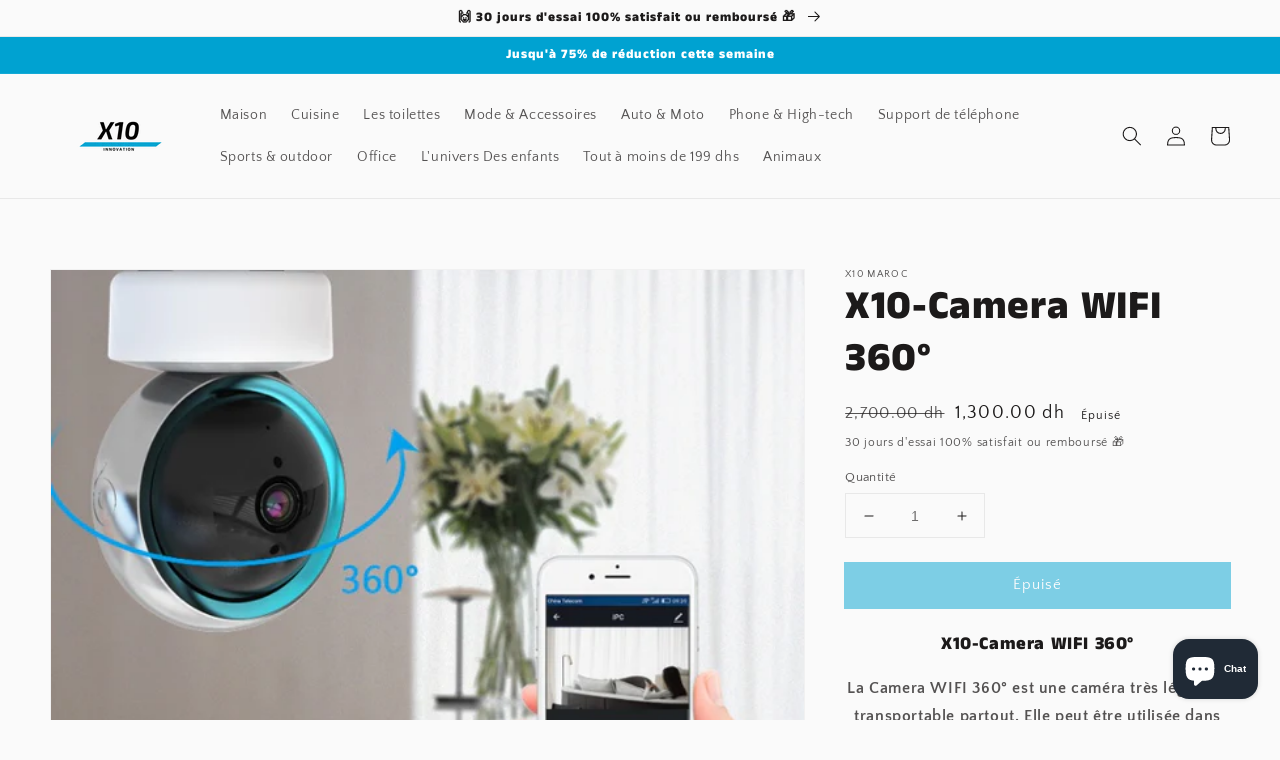

--- FILE ---
content_type: text/html; charset=utf-8
request_url: https://x10.ma/products/x10-camera-wifi-360
body_size: 33977
content:
<!doctype html>
<html class="no-js" lang="fr">
  <head>
    <meta charset="utf-8">
    <meta http-equiv="X-UA-Compatible" content="IE=edge">
    <meta name="viewport" content="width=device-width,initial-scale=1">
    <meta name="theme-color" content="">
    <link rel="canonical" href="https://x10.ma/products/x10-camera-wifi-360">
    <link rel="preconnect" href="https://cdn.shopify.com" crossorigin><link rel="preconnect" href="https://fonts.shopifycdn.com" crossorigin><title>
      X10-Camera WIFI 360°
 &ndash; X10 Maroc</title>

    
      <meta name="description" content="X10-Camera WIFI 360° La Camera WIFI 360° est une caméra très légère et transportable partout. Elle peut être utilisée dans n&#39;importe quelle pièce de la maison, il vous suffira juste de la brancher à une prise électrique. ﻿ Résolution HD 3MP, image haute définition, expérience visuelle de haute qualité. Vous pouvez voir">
    

    

<meta property="og:site_name" content="X10 Maroc">
<meta property="og:url" content="https://x10.ma/products/x10-camera-wifi-360">
<meta property="og:title" content="X10-Camera WIFI 360°">
<meta property="og:type" content="product">
<meta property="og:description" content="X10-Camera WIFI 360° La Camera WIFI 360° est une caméra très légère et transportable partout. Elle peut être utilisée dans n&#39;importe quelle pièce de la maison, il vous suffira juste de la brancher à une prise électrique. ﻿ Résolution HD 3MP, image haute définition, expérience visuelle de haute qualité. Vous pouvez voir"><meta property="og:image" content="http://x10.ma/cdn/shop/products/7_cleanup_5e86e36a-e72d-41ea-ae8a-bfcf8e435c7f.png?v=1673451174">
  <meta property="og:image:secure_url" content="https://x10.ma/cdn/shop/products/7_cleanup_5e86e36a-e72d-41ea-ae8a-bfcf8e435c7f.png?v=1673451174">
  <meta property="og:image:width" content="720">
  <meta property="og:image:height" content="720"><meta property="og:price:amount" content="1,300.00">
  <meta property="og:price:currency" content="MAD"><meta name="twitter:card" content="summary_large_image">
<meta name="twitter:title" content="X10-Camera WIFI 360°">
<meta name="twitter:description" content="X10-Camera WIFI 360° La Camera WIFI 360° est une caméra très légère et transportable partout. Elle peut être utilisée dans n&#39;importe quelle pièce de la maison, il vous suffira juste de la brancher à une prise électrique. ﻿ Résolution HD 3MP, image haute définition, expérience visuelle de haute qualité. Vous pouvez voir">


    <script src="//x10.ma/cdn/shop/t/4/assets/global.js?v=14237263177399231171666199931" defer="defer"></script>
    <script>window.performance && window.performance.mark && window.performance.mark('shopify.content_for_header.start');</script><meta name="google-site-verification" content="wXzDB4fkjLZi9Q6lsr6Y936eAvYJB3sY9kpucxSri38">
<meta id="shopify-digital-wallet" name="shopify-digital-wallet" content="/57409831067/digital_wallets/dialog">
<meta name="shopify-checkout-api-token" content="8f79b7eb640149adb7308a53369a15d4">
<link rel="alternate" type="application/json+oembed" href="https://x10.ma/products/x10-camera-wifi-360.oembed">
<script async="async" src="/checkouts/internal/preloads.js?locale=fr-MA"></script>
<script id="apple-pay-shop-capabilities" type="application/json">{"shopId":57409831067,"countryCode":"US","currencyCode":"MAD","merchantCapabilities":["supports3DS"],"merchantId":"gid:\/\/shopify\/Shop\/57409831067","merchantName":"X10 Maroc","requiredBillingContactFields":["postalAddress","email","phone"],"requiredShippingContactFields":["postalAddress","email","phone"],"shippingType":"shipping","supportedNetworks":["visa","masterCard","amex","discover","elo","jcb"],"total":{"type":"pending","label":"X10 Maroc","amount":"1.00"},"shopifyPaymentsEnabled":true,"supportsSubscriptions":true}</script>
<script id="shopify-features" type="application/json">{"accessToken":"8f79b7eb640149adb7308a53369a15d4","betas":["rich-media-storefront-analytics"],"domain":"x10.ma","predictiveSearch":true,"shopId":57409831067,"locale":"fr"}</script>
<script>var Shopify = Shopify || {};
Shopify.shop = "10innovation.myshopify.com";
Shopify.locale = "fr";
Shopify.currency = {"active":"MAD","rate":"1.0"};
Shopify.country = "MA";
Shopify.theme = {"name":"x10.ma theme","id":130459173019,"schema_name":"Dawn","schema_version":"2.2.0","theme_store_id":null,"role":"main"};
Shopify.theme.handle = "null";
Shopify.theme.style = {"id":null,"handle":null};
Shopify.cdnHost = "x10.ma/cdn";
Shopify.routes = Shopify.routes || {};
Shopify.routes.root = "/";</script>
<script type="module">!function(o){(o.Shopify=o.Shopify||{}).modules=!0}(window);</script>
<script>!function(o){function n(){var o=[];function n(){o.push(Array.prototype.slice.apply(arguments))}return n.q=o,n}var t=o.Shopify=o.Shopify||{};t.loadFeatures=n(),t.autoloadFeatures=n()}(window);</script>
<script id="shop-js-analytics" type="application/json">{"pageType":"product"}</script>
<script defer="defer" async type="module" src="//x10.ma/cdn/shopifycloud/shop-js/modules/v2/client.init-shop-cart-sync_BcDpqI9l.fr.esm.js"></script>
<script defer="defer" async type="module" src="//x10.ma/cdn/shopifycloud/shop-js/modules/v2/chunk.common_a1Rf5Dlz.esm.js"></script>
<script defer="defer" async type="module" src="//x10.ma/cdn/shopifycloud/shop-js/modules/v2/chunk.modal_Djra7sW9.esm.js"></script>
<script type="module">
  await import("//x10.ma/cdn/shopifycloud/shop-js/modules/v2/client.init-shop-cart-sync_BcDpqI9l.fr.esm.js");
await import("//x10.ma/cdn/shopifycloud/shop-js/modules/v2/chunk.common_a1Rf5Dlz.esm.js");
await import("//x10.ma/cdn/shopifycloud/shop-js/modules/v2/chunk.modal_Djra7sW9.esm.js");

  window.Shopify.SignInWithShop?.initShopCartSync?.({"fedCMEnabled":true,"windoidEnabled":true});

</script>
<script id="__st">var __st={"a":57409831067,"offset":3600,"reqid":"d7733c11-00bf-437f-a15a-d5ac5c1da50c-1769059911","pageurl":"x10.ma\/products\/x10-camera-wifi-360","u":"ce1af9cff757","p":"product","rtyp":"product","rid":7581195993243};</script>
<script>window.ShopifyPaypalV4VisibilityTracking = true;</script>
<script id="captcha-bootstrap">!function(){'use strict';const t='contact',e='account',n='new_comment',o=[[t,t],['blogs',n],['comments',n],[t,'customer']],c=[[e,'customer_login'],[e,'guest_login'],[e,'recover_customer_password'],[e,'create_customer']],r=t=>t.map((([t,e])=>`form[action*='/${t}']:not([data-nocaptcha='true']) input[name='form_type'][value='${e}']`)).join(','),a=t=>()=>t?[...document.querySelectorAll(t)].map((t=>t.form)):[];function s(){const t=[...o],e=r(t);return a(e)}const i='password',u='form_key',d=['recaptcha-v3-token','g-recaptcha-response','h-captcha-response',i],f=()=>{try{return window.sessionStorage}catch{return}},m='__shopify_v',_=t=>t.elements[u];function p(t,e,n=!1){try{const o=window.sessionStorage,c=JSON.parse(o.getItem(e)),{data:r}=function(t){const{data:e,action:n}=t;return t[m]||n?{data:e,action:n}:{data:t,action:n}}(c);for(const[e,n]of Object.entries(r))t.elements[e]&&(t.elements[e].value=n);n&&o.removeItem(e)}catch(o){console.error('form repopulation failed',{error:o})}}const l='form_type',E='cptcha';function T(t){t.dataset[E]=!0}const w=window,h=w.document,L='Shopify',v='ce_forms',y='captcha';let A=!1;((t,e)=>{const n=(g='f06e6c50-85a8-45c8-87d0-21a2b65856fe',I='https://cdn.shopify.com/shopifycloud/storefront-forms-hcaptcha/ce_storefront_forms_captcha_hcaptcha.v1.5.2.iife.js',D={infoText:'Protégé par hCaptcha',privacyText:'Confidentialité',termsText:'Conditions'},(t,e,n)=>{const o=w[L][v],c=o.bindForm;if(c)return c(t,g,e,D).then(n);var r;o.q.push([[t,g,e,D],n]),r=I,A||(h.body.append(Object.assign(h.createElement('script'),{id:'captcha-provider',async:!0,src:r})),A=!0)});var g,I,D;w[L]=w[L]||{},w[L][v]=w[L][v]||{},w[L][v].q=[],w[L][y]=w[L][y]||{},w[L][y].protect=function(t,e){n(t,void 0,e),T(t)},Object.freeze(w[L][y]),function(t,e,n,w,h,L){const[v,y,A,g]=function(t,e,n){const i=e?o:[],u=t?c:[],d=[...i,...u],f=r(d),m=r(i),_=r(d.filter((([t,e])=>n.includes(e))));return[a(f),a(m),a(_),s()]}(w,h,L),I=t=>{const e=t.target;return e instanceof HTMLFormElement?e:e&&e.form},D=t=>v().includes(t);t.addEventListener('submit',(t=>{const e=I(t);if(!e)return;const n=D(e)&&!e.dataset.hcaptchaBound&&!e.dataset.recaptchaBound,o=_(e),c=g().includes(e)&&(!o||!o.value);(n||c)&&t.preventDefault(),c&&!n&&(function(t){try{if(!f())return;!function(t){const e=f();if(!e)return;const n=_(t);if(!n)return;const o=n.value;o&&e.removeItem(o)}(t);const e=Array.from(Array(32),(()=>Math.random().toString(36)[2])).join('');!function(t,e){_(t)||t.append(Object.assign(document.createElement('input'),{type:'hidden',name:u})),t.elements[u].value=e}(t,e),function(t,e){const n=f();if(!n)return;const o=[...t.querySelectorAll(`input[type='${i}']`)].map((({name:t})=>t)),c=[...d,...o],r={};for(const[a,s]of new FormData(t).entries())c.includes(a)||(r[a]=s);n.setItem(e,JSON.stringify({[m]:1,action:t.action,data:r}))}(t,e)}catch(e){console.error('failed to persist form',e)}}(e),e.submit())}));const S=(t,e)=>{t&&!t.dataset[E]&&(n(t,e.some((e=>e===t))),T(t))};for(const o of['focusin','change'])t.addEventListener(o,(t=>{const e=I(t);D(e)&&S(e,y())}));const B=e.get('form_key'),M=e.get(l),P=B&&M;t.addEventListener('DOMContentLoaded',(()=>{const t=y();if(P)for(const e of t)e.elements[l].value===M&&p(e,B);[...new Set([...A(),...v().filter((t=>'true'===t.dataset.shopifyCaptcha))])].forEach((e=>S(e,t)))}))}(h,new URLSearchParams(w.location.search),n,t,e,['guest_login'])})(!0,!0)}();</script>
<script integrity="sha256-4kQ18oKyAcykRKYeNunJcIwy7WH5gtpwJnB7kiuLZ1E=" data-source-attribution="shopify.loadfeatures" defer="defer" src="//x10.ma/cdn/shopifycloud/storefront/assets/storefront/load_feature-a0a9edcb.js" crossorigin="anonymous"></script>
<script data-source-attribution="shopify.dynamic_checkout.dynamic.init">var Shopify=Shopify||{};Shopify.PaymentButton=Shopify.PaymentButton||{isStorefrontPortableWallets:!0,init:function(){window.Shopify.PaymentButton.init=function(){};var t=document.createElement("script");t.src="https://x10.ma/cdn/shopifycloud/portable-wallets/latest/portable-wallets.fr.js",t.type="module",document.head.appendChild(t)}};
</script>
<script data-source-attribution="shopify.dynamic_checkout.buyer_consent">
  function portableWalletsHideBuyerConsent(e){var t=document.getElementById("shopify-buyer-consent"),n=document.getElementById("shopify-subscription-policy-button");t&&n&&(t.classList.add("hidden"),t.setAttribute("aria-hidden","true"),n.removeEventListener("click",e))}function portableWalletsShowBuyerConsent(e){var t=document.getElementById("shopify-buyer-consent"),n=document.getElementById("shopify-subscription-policy-button");t&&n&&(t.classList.remove("hidden"),t.removeAttribute("aria-hidden"),n.addEventListener("click",e))}window.Shopify?.PaymentButton&&(window.Shopify.PaymentButton.hideBuyerConsent=portableWalletsHideBuyerConsent,window.Shopify.PaymentButton.showBuyerConsent=portableWalletsShowBuyerConsent);
</script>
<script data-source-attribution="shopify.dynamic_checkout.cart.bootstrap">document.addEventListener("DOMContentLoaded",(function(){function t(){return document.querySelector("shopify-accelerated-checkout-cart, shopify-accelerated-checkout")}if(t())Shopify.PaymentButton.init();else{new MutationObserver((function(e,n){t()&&(Shopify.PaymentButton.init(),n.disconnect())})).observe(document.body,{childList:!0,subtree:!0})}}));
</script>
<script id='scb4127' type='text/javascript' async='' src='https://x10.ma/cdn/shopifycloud/privacy-banner/storefront-banner.js'></script><link id="shopify-accelerated-checkout-styles" rel="stylesheet" media="screen" href="https://x10.ma/cdn/shopifycloud/portable-wallets/latest/accelerated-checkout-backwards-compat.css" crossorigin="anonymous">
<style id="shopify-accelerated-checkout-cart">
        #shopify-buyer-consent {
  margin-top: 1em;
  display: inline-block;
  width: 100%;
}

#shopify-buyer-consent.hidden {
  display: none;
}

#shopify-subscription-policy-button {
  background: none;
  border: none;
  padding: 0;
  text-decoration: underline;
  font-size: inherit;
  cursor: pointer;
}

#shopify-subscription-policy-button::before {
  box-shadow: none;
}

      </style>
<script id="sections-script" data-sections="main-product,product-recommendations,header,footer" defer="defer" src="//x10.ma/cdn/shop/t/4/compiled_assets/scripts.js?v=1751"></script>
<script>window.performance && window.performance.mark && window.performance.mark('shopify.content_for_header.end');</script>


    <style data-shopify>
      @font-face {
  font-family: "Quattrocento Sans";
  font-weight: 400;
  font-style: normal;
  font-display: swap;
  src: url("//x10.ma/cdn/fonts/quattrocento_sans/quattrocentosans_n4.ce5e9bf514e68f53bdd875976847cf755c702eaa.woff2") format("woff2"),
       url("//x10.ma/cdn/fonts/quattrocento_sans/quattrocentosans_n4.44bbfb57d228eb8bb083d1f98e7d96e16137abce.woff") format("woff");
}

      @font-face {
  font-family: "Quattrocento Sans";
  font-weight: 700;
  font-style: normal;
  font-display: swap;
  src: url("//x10.ma/cdn/fonts/quattrocento_sans/quattrocentosans_n7.bdda9092621b2e3b4284b12e8f0c092969b176c1.woff2") format("woff2"),
       url("//x10.ma/cdn/fonts/quattrocento_sans/quattrocentosans_n7.3f8ab2a91343269966c4aa4831bcd588e7ce07b9.woff") format("woff");
}

      @font-face {
  font-family: "Quattrocento Sans";
  font-weight: 400;
  font-style: italic;
  font-display: swap;
  src: url("//x10.ma/cdn/fonts/quattrocento_sans/quattrocentosans_i4.4f70b1e78f59fa1468e3436ab863ff0bf71e71bb.woff2") format("woff2"),
       url("//x10.ma/cdn/fonts/quattrocento_sans/quattrocentosans_i4.b695efef5d957af404945574b7239740f79b899f.woff") format("woff");
}

      @font-face {
  font-family: "Quattrocento Sans";
  font-weight: 700;
  font-style: italic;
  font-display: swap;
  src: url("//x10.ma/cdn/fonts/quattrocento_sans/quattrocentosans_i7.49d754c8032546c24062cf385f8660abbb11ef1e.woff2") format("woff2"),
       url("//x10.ma/cdn/fonts/quattrocento_sans/quattrocentosans_i7.567b0b818999022d5a9ccb99542d8ff8cdb497df.woff") format("woff");
}

      @font-face {
  font-family: "Anek Tamil";
  font-weight: 800;
  font-style: normal;
  font-display: swap;
  src: url("//x10.ma/cdn/fonts/anek_tamil/anektamil_n8.4ba31b9ad3f4f48a68dda2137a1d4762fa713e92.woff2") format("woff2"),
       url("//x10.ma/cdn/fonts/anek_tamil/anektamil_n8.ba25519ae57489b64ed491f5fcb36b52bff4e95e.woff") format("woff");
}


      :root {
        --font-body-family: "Quattrocento Sans", sans-serif;
        --font-body-style: normal;
        --font-body-weight: 400;

        --font-heading-family: "Anek Tamil", sans-serif;
        --font-heading-style: normal;
        --font-heading-weight: 800;

        --color-base-text: 28, 26, 26;
        --color-base-background-1: 250, 250, 250;
        --color-base-background-2: 255, 180, 36;
        --color-base-solid-button-labels: 255, 255, 255;
        --color-base-outline-button-labels: 123, 131, 130;
        --color-base-accent-1: 0, 162, 209;
        --color-base-accent-2: 52, 52, 52;
        --payment-terms-background-color: #fafafa;

        --gradient-base-background-1: #fafafa;
        --gradient-base-background-2: #ffb424;
        --gradient-base-accent-1: #00a2d1;
        --gradient-base-accent-2: #343434;

        --page-width: 160rem;
        --page-width-margin: 2rem;
      }

      *,
      *::before,
      *::after {
        box-sizing: inherit;
      }

      html {
        box-sizing: border-box;
        font-size: 62.5%;
        height: 100%;
      }

      body {
        display: grid;
        grid-template-rows: auto auto 1fr auto;
        grid-template-columns: 100%;
        min-height: 100%;
        margin: 0;
        font-size: 1.5rem;
        letter-spacing: 0.06rem;
        line-height: 1.8;
        font-family: var(--font-body-family);
        font-style: var(--font-body-style);
        font-weight: var(--font-body-weight);
      }

      @media screen and (min-width: 750px) {
        body {
          font-size: 1.6rem;
        }
      }
    </style>

    <link href="//x10.ma/cdn/shop/t/4/assets/base.css?v=75027988787022052041666199932" rel="stylesheet" type="text/css" media="all" />
<link rel="preload" as="font" href="//x10.ma/cdn/fonts/quattrocento_sans/quattrocentosans_n4.ce5e9bf514e68f53bdd875976847cf755c702eaa.woff2" type="font/woff2" crossorigin><link rel="preload" as="font" href="//x10.ma/cdn/fonts/anek_tamil/anektamil_n8.4ba31b9ad3f4f48a68dda2137a1d4762fa713e92.woff2" type="font/woff2" crossorigin><link rel="stylesheet" href="//x10.ma/cdn/shop/t/4/assets/component-predictive-search.css?v=171342419786403665911666199931" media="print" onload="this.media='all'"><script>document.documentElement.className = document.documentElement.className.replace('no-js', 'js');</script>
  	<!-- "snippets/vitals-loader.liquid" was not rendered, the associated app was uninstalled -->


<script>
    
    
    
    
    var gsf_conversion_data = {page_type : 'product', event : 'view_item', data : {product_data : [{variant_id : 43143515275419, product_id : 7581195993243, name : "X10-Camera WIFI 360°", price : "1300.00", currency : "MAD", sku : "10", brand : "X10 Maroc", variant : "Default Title", category : "Maison"}], total_price : "1300.00", shop_currency : "MAD"}};
    
</script>
<script src="https://cdn.shopify.com/extensions/e8878072-2f6b-4e89-8082-94b04320908d/inbox-1254/assets/inbox-chat-loader.js" type="text/javascript" defer="defer"></script>
<link href="https://monorail-edge.shopifysvc.com" rel="dns-prefetch">
<script>(function(){if ("sendBeacon" in navigator && "performance" in window) {try {var session_token_from_headers = performance.getEntriesByType('navigation')[0].serverTiming.find(x => x.name == '_s').description;} catch {var session_token_from_headers = undefined;}var session_cookie_matches = document.cookie.match(/_shopify_s=([^;]*)/);var session_token_from_cookie = session_cookie_matches && session_cookie_matches.length === 2 ? session_cookie_matches[1] : "";var session_token = session_token_from_headers || session_token_from_cookie || "";function handle_abandonment_event(e) {var entries = performance.getEntries().filter(function(entry) {return /monorail-edge.shopifysvc.com/.test(entry.name);});if (!window.abandonment_tracked && entries.length === 0) {window.abandonment_tracked = true;var currentMs = Date.now();var navigation_start = performance.timing.navigationStart;var payload = {shop_id: 57409831067,url: window.location.href,navigation_start,duration: currentMs - navigation_start,session_token,page_type: "product"};window.navigator.sendBeacon("https://monorail-edge.shopifysvc.com/v1/produce", JSON.stringify({schema_id: "online_store_buyer_site_abandonment/1.1",payload: payload,metadata: {event_created_at_ms: currentMs,event_sent_at_ms: currentMs}}));}}window.addEventListener('pagehide', handle_abandonment_event);}}());</script>
<script id="web-pixels-manager-setup">(function e(e,d,r,n,o){if(void 0===o&&(o={}),!Boolean(null===(a=null===(i=window.Shopify)||void 0===i?void 0:i.analytics)||void 0===a?void 0:a.replayQueue)){var i,a;window.Shopify=window.Shopify||{};var t=window.Shopify;t.analytics=t.analytics||{};var s=t.analytics;s.replayQueue=[],s.publish=function(e,d,r){return s.replayQueue.push([e,d,r]),!0};try{self.performance.mark("wpm:start")}catch(e){}var l=function(){var e={modern:/Edge?\/(1{2}[4-9]|1[2-9]\d|[2-9]\d{2}|\d{4,})\.\d+(\.\d+|)|Firefox\/(1{2}[4-9]|1[2-9]\d|[2-9]\d{2}|\d{4,})\.\d+(\.\d+|)|Chrom(ium|e)\/(9{2}|\d{3,})\.\d+(\.\d+|)|(Maci|X1{2}).+ Version\/(15\.\d+|(1[6-9]|[2-9]\d|\d{3,})\.\d+)([,.]\d+|)( \(\w+\)|)( Mobile\/\w+|) Safari\/|Chrome.+OPR\/(9{2}|\d{3,})\.\d+\.\d+|(CPU[ +]OS|iPhone[ +]OS|CPU[ +]iPhone|CPU IPhone OS|CPU iPad OS)[ +]+(15[._]\d+|(1[6-9]|[2-9]\d|\d{3,})[._]\d+)([._]\d+|)|Android:?[ /-](13[3-9]|1[4-9]\d|[2-9]\d{2}|\d{4,})(\.\d+|)(\.\d+|)|Android.+Firefox\/(13[5-9]|1[4-9]\d|[2-9]\d{2}|\d{4,})\.\d+(\.\d+|)|Android.+Chrom(ium|e)\/(13[3-9]|1[4-9]\d|[2-9]\d{2}|\d{4,})\.\d+(\.\d+|)|SamsungBrowser\/([2-9]\d|\d{3,})\.\d+/,legacy:/Edge?\/(1[6-9]|[2-9]\d|\d{3,})\.\d+(\.\d+|)|Firefox\/(5[4-9]|[6-9]\d|\d{3,})\.\d+(\.\d+|)|Chrom(ium|e)\/(5[1-9]|[6-9]\d|\d{3,})\.\d+(\.\d+|)([\d.]+$|.*Safari\/(?![\d.]+ Edge\/[\d.]+$))|(Maci|X1{2}).+ Version\/(10\.\d+|(1[1-9]|[2-9]\d|\d{3,})\.\d+)([,.]\d+|)( \(\w+\)|)( Mobile\/\w+|) Safari\/|Chrome.+OPR\/(3[89]|[4-9]\d|\d{3,})\.\d+\.\d+|(CPU[ +]OS|iPhone[ +]OS|CPU[ +]iPhone|CPU IPhone OS|CPU iPad OS)[ +]+(10[._]\d+|(1[1-9]|[2-9]\d|\d{3,})[._]\d+)([._]\d+|)|Android:?[ /-](13[3-9]|1[4-9]\d|[2-9]\d{2}|\d{4,})(\.\d+|)(\.\d+|)|Mobile Safari.+OPR\/([89]\d|\d{3,})\.\d+\.\d+|Android.+Firefox\/(13[5-9]|1[4-9]\d|[2-9]\d{2}|\d{4,})\.\d+(\.\d+|)|Android.+Chrom(ium|e)\/(13[3-9]|1[4-9]\d|[2-9]\d{2}|\d{4,})\.\d+(\.\d+|)|Android.+(UC? ?Browser|UCWEB|U3)[ /]?(15\.([5-9]|\d{2,})|(1[6-9]|[2-9]\d|\d{3,})\.\d+)\.\d+|SamsungBrowser\/(5\.\d+|([6-9]|\d{2,})\.\d+)|Android.+MQ{2}Browser\/(14(\.(9|\d{2,})|)|(1[5-9]|[2-9]\d|\d{3,})(\.\d+|))(\.\d+|)|K[Aa][Ii]OS\/(3\.\d+|([4-9]|\d{2,})\.\d+)(\.\d+|)/},d=e.modern,r=e.legacy,n=navigator.userAgent;return n.match(d)?"modern":n.match(r)?"legacy":"unknown"}(),u="modern"===l?"modern":"legacy",c=(null!=n?n:{modern:"",legacy:""})[u],f=function(e){return[e.baseUrl,"/wpm","/b",e.hashVersion,"modern"===e.buildTarget?"m":"l",".js"].join("")}({baseUrl:d,hashVersion:r,buildTarget:u}),m=function(e){var d=e.version,r=e.bundleTarget,n=e.surface,o=e.pageUrl,i=e.monorailEndpoint;return{emit:function(e){var a=e.status,t=e.errorMsg,s=(new Date).getTime(),l=JSON.stringify({metadata:{event_sent_at_ms:s},events:[{schema_id:"web_pixels_manager_load/3.1",payload:{version:d,bundle_target:r,page_url:o,status:a,surface:n,error_msg:t},metadata:{event_created_at_ms:s}}]});if(!i)return console&&console.warn&&console.warn("[Web Pixels Manager] No Monorail endpoint provided, skipping logging."),!1;try{return self.navigator.sendBeacon.bind(self.navigator)(i,l)}catch(e){}var u=new XMLHttpRequest;try{return u.open("POST",i,!0),u.setRequestHeader("Content-Type","text/plain"),u.send(l),!0}catch(e){return console&&console.warn&&console.warn("[Web Pixels Manager] Got an unhandled error while logging to Monorail."),!1}}}}({version:r,bundleTarget:l,surface:e.surface,pageUrl:self.location.href,monorailEndpoint:e.monorailEndpoint});try{o.browserTarget=l,function(e){var d=e.src,r=e.async,n=void 0===r||r,o=e.onload,i=e.onerror,a=e.sri,t=e.scriptDataAttributes,s=void 0===t?{}:t,l=document.createElement("script"),u=document.querySelector("head"),c=document.querySelector("body");if(l.async=n,l.src=d,a&&(l.integrity=a,l.crossOrigin="anonymous"),s)for(var f in s)if(Object.prototype.hasOwnProperty.call(s,f))try{l.dataset[f]=s[f]}catch(e){}if(o&&l.addEventListener("load",o),i&&l.addEventListener("error",i),u)u.appendChild(l);else{if(!c)throw new Error("Did not find a head or body element to append the script");c.appendChild(l)}}({src:f,async:!0,onload:function(){if(!function(){var e,d;return Boolean(null===(d=null===(e=window.Shopify)||void 0===e?void 0:e.analytics)||void 0===d?void 0:d.initialized)}()){var d=window.webPixelsManager.init(e)||void 0;if(d){var r=window.Shopify.analytics;r.replayQueue.forEach((function(e){var r=e[0],n=e[1],o=e[2];d.publishCustomEvent(r,n,o)})),r.replayQueue=[],r.publish=d.publishCustomEvent,r.visitor=d.visitor,r.initialized=!0}}},onerror:function(){return m.emit({status:"failed",errorMsg:"".concat(f," has failed to load")})},sri:function(e){var d=/^sha384-[A-Za-z0-9+/=]+$/;return"string"==typeof e&&d.test(e)}(c)?c:"",scriptDataAttributes:o}),m.emit({status:"loading"})}catch(e){m.emit({status:"failed",errorMsg:(null==e?void 0:e.message)||"Unknown error"})}}})({shopId: 57409831067,storefrontBaseUrl: "https://x10.ma",extensionsBaseUrl: "https://extensions.shopifycdn.com/cdn/shopifycloud/web-pixels-manager",monorailEndpoint: "https://monorail-edge.shopifysvc.com/unstable/produce_batch",surface: "storefront-renderer",enabledBetaFlags: ["2dca8a86"],webPixelsConfigList: [{"id":"607420571","configuration":"{\"config\":\"{\\\"pixel_id\\\":\\\"G-NYG8BMY5MZ\\\",\\\"gtag_events\\\":[{\\\"type\\\":\\\"begin_checkout\\\",\\\"action_label\\\":\\\"G-NYG8BMY5MZ\\\"},{\\\"type\\\":\\\"search\\\",\\\"action_label\\\":\\\"G-NYG8BMY5MZ\\\"},{\\\"type\\\":\\\"view_item\\\",\\\"action_label\\\":[\\\"G-NYG8BMY5MZ\\\",\\\"MC-JQTYFL5RED\\\"]},{\\\"type\\\":\\\"purchase\\\",\\\"action_label\\\":[\\\"G-NYG8BMY5MZ\\\",\\\"MC-JQTYFL5RED\\\"]},{\\\"type\\\":\\\"page_view\\\",\\\"action_label\\\":[\\\"G-NYG8BMY5MZ\\\",\\\"MC-JQTYFL5RED\\\"]},{\\\"type\\\":\\\"add_payment_info\\\",\\\"action_label\\\":\\\"G-NYG8BMY5MZ\\\"},{\\\"type\\\":\\\"add_to_cart\\\",\\\"action_label\\\":\\\"G-NYG8BMY5MZ\\\"}],\\\"enable_monitoring_mode\\\":false}\"}","eventPayloadVersion":"v1","runtimeContext":"OPEN","scriptVersion":"b2a88bafab3e21179ed38636efcd8a93","type":"APP","apiClientId":1780363,"privacyPurposes":[],"dataSharingAdjustments":{"protectedCustomerApprovalScopes":["read_customer_address","read_customer_email","read_customer_name","read_customer_personal_data","read_customer_phone"]}},{"id":"284524699","configuration":"{\"pixel_id\":\"273652808301829\",\"pixel_type\":\"facebook_pixel\",\"metaapp_system_user_token\":\"-\"}","eventPayloadVersion":"v1","runtimeContext":"OPEN","scriptVersion":"ca16bc87fe92b6042fbaa3acc2fbdaa6","type":"APP","apiClientId":2329312,"privacyPurposes":["ANALYTICS","MARKETING","SALE_OF_DATA"],"dataSharingAdjustments":{"protectedCustomerApprovalScopes":["read_customer_address","read_customer_email","read_customer_name","read_customer_personal_data","read_customer_phone"]}},{"id":"shopify-app-pixel","configuration":"{}","eventPayloadVersion":"v1","runtimeContext":"STRICT","scriptVersion":"0450","apiClientId":"shopify-pixel","type":"APP","privacyPurposes":["ANALYTICS","MARKETING"]},{"id":"shopify-custom-pixel","eventPayloadVersion":"v1","runtimeContext":"LAX","scriptVersion":"0450","apiClientId":"shopify-pixel","type":"CUSTOM","privacyPurposes":["ANALYTICS","MARKETING"]}],isMerchantRequest: false,initData: {"shop":{"name":"X10 Maroc","paymentSettings":{"currencyCode":"MAD"},"myshopifyDomain":"10innovation.myshopify.com","countryCode":"US","storefrontUrl":"https:\/\/x10.ma"},"customer":null,"cart":null,"checkout":null,"productVariants":[{"price":{"amount":1300.0,"currencyCode":"MAD"},"product":{"title":"X10-Camera WIFI 360°","vendor":"X10 Maroc","id":"7581195993243","untranslatedTitle":"X10-Camera WIFI 360°","url":"\/products\/x10-camera-wifi-360","type":"Maison"},"id":"43143515275419","image":{"src":"\/\/x10.ma\/cdn\/shop\/products\/7_cleanup_5e86e36a-e72d-41ea-ae8a-bfcf8e435c7f.png?v=1673451174"},"sku":"10","title":"Default Title","untranslatedTitle":"Default Title"}],"purchasingCompany":null},},"https://x10.ma/cdn","fcfee988w5aeb613cpc8e4bc33m6693e112",{"modern":"","legacy":""},{"shopId":"57409831067","storefrontBaseUrl":"https:\/\/x10.ma","extensionBaseUrl":"https:\/\/extensions.shopifycdn.com\/cdn\/shopifycloud\/web-pixels-manager","surface":"storefront-renderer","enabledBetaFlags":"[\"2dca8a86\"]","isMerchantRequest":"false","hashVersion":"fcfee988w5aeb613cpc8e4bc33m6693e112","publish":"custom","events":"[[\"page_viewed\",{}],[\"product_viewed\",{\"productVariant\":{\"price\":{\"amount\":1300.0,\"currencyCode\":\"MAD\"},\"product\":{\"title\":\"X10-Camera WIFI 360°\",\"vendor\":\"X10 Maroc\",\"id\":\"7581195993243\",\"untranslatedTitle\":\"X10-Camera WIFI 360°\",\"url\":\"\/products\/x10-camera-wifi-360\",\"type\":\"Maison\"},\"id\":\"43143515275419\",\"image\":{\"src\":\"\/\/x10.ma\/cdn\/shop\/products\/7_cleanup_5e86e36a-e72d-41ea-ae8a-bfcf8e435c7f.png?v=1673451174\"},\"sku\":\"10\",\"title\":\"Default Title\",\"untranslatedTitle\":\"Default Title\"}}]]"});</script><script>
  window.ShopifyAnalytics = window.ShopifyAnalytics || {};
  window.ShopifyAnalytics.meta = window.ShopifyAnalytics.meta || {};
  window.ShopifyAnalytics.meta.currency = 'MAD';
  var meta = {"product":{"id":7581195993243,"gid":"gid:\/\/shopify\/Product\/7581195993243","vendor":"X10 Maroc","type":"Maison","handle":"x10-camera-wifi-360","variants":[{"id":43143515275419,"price":130000,"name":"X10-Camera WIFI 360°","public_title":null,"sku":"10"}],"remote":false},"page":{"pageType":"product","resourceType":"product","resourceId":7581195993243,"requestId":"d7733c11-00bf-437f-a15a-d5ac5c1da50c-1769059911"}};
  for (var attr in meta) {
    window.ShopifyAnalytics.meta[attr] = meta[attr];
  }
</script>
<script class="analytics">
  (function () {
    var customDocumentWrite = function(content) {
      var jquery = null;

      if (window.jQuery) {
        jquery = window.jQuery;
      } else if (window.Checkout && window.Checkout.$) {
        jquery = window.Checkout.$;
      }

      if (jquery) {
        jquery('body').append(content);
      }
    };

    var hasLoggedConversion = function(token) {
      if (token) {
        return document.cookie.indexOf('loggedConversion=' + token) !== -1;
      }
      return false;
    }

    var setCookieIfConversion = function(token) {
      if (token) {
        var twoMonthsFromNow = new Date(Date.now());
        twoMonthsFromNow.setMonth(twoMonthsFromNow.getMonth() + 2);

        document.cookie = 'loggedConversion=' + token + '; expires=' + twoMonthsFromNow;
      }
    }

    var trekkie = window.ShopifyAnalytics.lib = window.trekkie = window.trekkie || [];
    if (trekkie.integrations) {
      return;
    }
    trekkie.methods = [
      'identify',
      'page',
      'ready',
      'track',
      'trackForm',
      'trackLink'
    ];
    trekkie.factory = function(method) {
      return function() {
        var args = Array.prototype.slice.call(arguments);
        args.unshift(method);
        trekkie.push(args);
        return trekkie;
      };
    };
    for (var i = 0; i < trekkie.methods.length; i++) {
      var key = trekkie.methods[i];
      trekkie[key] = trekkie.factory(key);
    }
    trekkie.load = function(config) {
      trekkie.config = config || {};
      trekkie.config.initialDocumentCookie = document.cookie;
      var first = document.getElementsByTagName('script')[0];
      var script = document.createElement('script');
      script.type = 'text/javascript';
      script.onerror = function(e) {
        var scriptFallback = document.createElement('script');
        scriptFallback.type = 'text/javascript';
        scriptFallback.onerror = function(error) {
                var Monorail = {
      produce: function produce(monorailDomain, schemaId, payload) {
        var currentMs = new Date().getTime();
        var event = {
          schema_id: schemaId,
          payload: payload,
          metadata: {
            event_created_at_ms: currentMs,
            event_sent_at_ms: currentMs
          }
        };
        return Monorail.sendRequest("https://" + monorailDomain + "/v1/produce", JSON.stringify(event));
      },
      sendRequest: function sendRequest(endpointUrl, payload) {
        // Try the sendBeacon API
        if (window && window.navigator && typeof window.navigator.sendBeacon === 'function' && typeof window.Blob === 'function' && !Monorail.isIos12()) {
          var blobData = new window.Blob([payload], {
            type: 'text/plain'
          });

          if (window.navigator.sendBeacon(endpointUrl, blobData)) {
            return true;
          } // sendBeacon was not successful

        } // XHR beacon

        var xhr = new XMLHttpRequest();

        try {
          xhr.open('POST', endpointUrl);
          xhr.setRequestHeader('Content-Type', 'text/plain');
          xhr.send(payload);
        } catch (e) {
          console.log(e);
        }

        return false;
      },
      isIos12: function isIos12() {
        return window.navigator.userAgent.lastIndexOf('iPhone; CPU iPhone OS 12_') !== -1 || window.navigator.userAgent.lastIndexOf('iPad; CPU OS 12_') !== -1;
      }
    };
    Monorail.produce('monorail-edge.shopifysvc.com',
      'trekkie_storefront_load_errors/1.1',
      {shop_id: 57409831067,
      theme_id: 130459173019,
      app_name: "storefront",
      context_url: window.location.href,
      source_url: "//x10.ma/cdn/s/trekkie.storefront.1bbfab421998800ff09850b62e84b8915387986d.min.js"});

        };
        scriptFallback.async = true;
        scriptFallback.src = '//x10.ma/cdn/s/trekkie.storefront.1bbfab421998800ff09850b62e84b8915387986d.min.js';
        first.parentNode.insertBefore(scriptFallback, first);
      };
      script.async = true;
      script.src = '//x10.ma/cdn/s/trekkie.storefront.1bbfab421998800ff09850b62e84b8915387986d.min.js';
      first.parentNode.insertBefore(script, first);
    };
    trekkie.load(
      {"Trekkie":{"appName":"storefront","development":false,"defaultAttributes":{"shopId":57409831067,"isMerchantRequest":null,"themeId":130459173019,"themeCityHash":"17179427394318266668","contentLanguage":"fr","currency":"MAD","eventMetadataId":"cedbdfda-43ee-46f5-8488-9bc735e40186"},"isServerSideCookieWritingEnabled":true,"monorailRegion":"shop_domain","enabledBetaFlags":["65f19447"]},"Session Attribution":{},"S2S":{"facebookCapiEnabled":true,"source":"trekkie-storefront-renderer","apiClientId":580111}}
    );

    var loaded = false;
    trekkie.ready(function() {
      if (loaded) return;
      loaded = true;

      window.ShopifyAnalytics.lib = window.trekkie;

      var originalDocumentWrite = document.write;
      document.write = customDocumentWrite;
      try { window.ShopifyAnalytics.merchantGoogleAnalytics.call(this); } catch(error) {};
      document.write = originalDocumentWrite;

      window.ShopifyAnalytics.lib.page(null,{"pageType":"product","resourceType":"product","resourceId":7581195993243,"requestId":"d7733c11-00bf-437f-a15a-d5ac5c1da50c-1769059911","shopifyEmitted":true});

      var match = window.location.pathname.match(/checkouts\/(.+)\/(thank_you|post_purchase)/)
      var token = match? match[1]: undefined;
      if (!hasLoggedConversion(token)) {
        setCookieIfConversion(token);
        window.ShopifyAnalytics.lib.track("Viewed Product",{"currency":"MAD","variantId":43143515275419,"productId":7581195993243,"productGid":"gid:\/\/shopify\/Product\/7581195993243","name":"X10-Camera WIFI 360°","price":"1300.00","sku":"10","brand":"X10 Maroc","variant":null,"category":"Maison","nonInteraction":true,"remote":false},undefined,undefined,{"shopifyEmitted":true});
      window.ShopifyAnalytics.lib.track("monorail:\/\/trekkie_storefront_viewed_product\/1.1",{"currency":"MAD","variantId":43143515275419,"productId":7581195993243,"productGid":"gid:\/\/shopify\/Product\/7581195993243","name":"X10-Camera WIFI 360°","price":"1300.00","sku":"10","brand":"X10 Maroc","variant":null,"category":"Maison","nonInteraction":true,"remote":false,"referer":"https:\/\/x10.ma\/products\/x10-camera-wifi-360"});
      }
    });


        var eventsListenerScript = document.createElement('script');
        eventsListenerScript.async = true;
        eventsListenerScript.src = "//x10.ma/cdn/shopifycloud/storefront/assets/shop_events_listener-3da45d37.js";
        document.getElementsByTagName('head')[0].appendChild(eventsListenerScript);

})();</script>
  <script>
  if (!window.ga || (window.ga && typeof window.ga !== 'function')) {
    window.ga = function ga() {
      (window.ga.q = window.ga.q || []).push(arguments);
      if (window.Shopify && window.Shopify.analytics && typeof window.Shopify.analytics.publish === 'function') {
        window.Shopify.analytics.publish("ga_stub_called", {}, {sendTo: "google_osp_migration"});
      }
      console.error("Shopify's Google Analytics stub called with:", Array.from(arguments), "\nSee https://help.shopify.com/manual/promoting-marketing/pixels/pixel-migration#google for more information.");
    };
    if (window.Shopify && window.Shopify.analytics && typeof window.Shopify.analytics.publish === 'function') {
      window.Shopify.analytics.publish("ga_stub_initialized", {}, {sendTo: "google_osp_migration"});
    }
  }
</script>
<script
  defer
  src="https://x10.ma/cdn/shopifycloud/perf-kit/shopify-perf-kit-3.0.4.min.js"
  data-application="storefront-renderer"
  data-shop-id="57409831067"
  data-render-region="gcp-us-central1"
  data-page-type="product"
  data-theme-instance-id="130459173019"
  data-theme-name="Dawn"
  data-theme-version="2.2.0"
  data-monorail-region="shop_domain"
  data-resource-timing-sampling-rate="10"
  data-shs="true"
  data-shs-beacon="true"
  data-shs-export-with-fetch="true"
  data-shs-logs-sample-rate="1"
  data-shs-beacon-endpoint="https://x10.ma/api/collect"
></script>
</head>

  <body class="gradient">
    <a class="skip-to-content-link button visually-hidden" href="#MainContent">
      Ignorer et passer au contenu
    </a>

    <div id="shopify-section-announcement-bar" class="shopify-section"><div class="announcement-bar color-background-1 gradient" role="region" aria-label="Annonce" ><a href="#" class="announcement-bar__link link link--text focus-inset animate-arrow"><p class="announcement-bar__message h5">
                🙌 30 jours d&#39;essai 100% satisfait ou remboursé 🎁
<svg viewBox="0 0 14 10" fill="none" aria-hidden="true" focusable="false" role="presentation" class="icon icon-arrow" xmlns="http://www.w3.org/2000/svg">
  <path fill-rule="evenodd" clip-rule="evenodd" d="M8.537.808a.5.5 0 01.817-.162l4 4a.5.5 0 010 .708l-4 4a.5.5 0 11-.708-.708L11.793 5.5H1a.5.5 0 010-1h10.793L8.646 1.354a.5.5 0 01-.109-.546z" fill="currentColor">
</svg>

</p></a></div><div class="announcement-bar color-accent-1 gradient" role="region" aria-label="Annonce" ><p class="announcement-bar__message h5">
                Jusqu&#39;à 75% de réduction cette semaine
</p></div>
</div>
    <div id="shopify-section-header" class="shopify-section">

<link rel="stylesheet" href="//x10.ma/cdn/shop/t/4/assets/component-list-menu.css?v=161614383810958508431666199931" media="print" onload="this.media='all'">
<link rel="stylesheet" href="//x10.ma/cdn/shop/t/4/assets/component-search.css?v=128662198121899399791666199930" media="print" onload="this.media='all'">
<link rel="stylesheet" href="//x10.ma/cdn/shop/t/4/assets/component-menu-drawer.css?v=25441607779389632351666199930" media="print" onload="this.media='all'">
<link rel="stylesheet" href="//x10.ma/cdn/shop/t/4/assets/component-cart-notification.css?v=87135131402575196631666199930" media="print" onload="this.media='all'"><link rel="stylesheet" href="//x10.ma/cdn/shop/t/4/assets/component-price.css?v=183556404328749792281666199930" media="print" onload="this.media='all'">
  <link rel="stylesheet" href="//x10.ma/cdn/shop/t/4/assets/component-loading-overlay.css?v=167310470843593579841666199932" media="print" onload="this.media='all'"><noscript><link href="//x10.ma/cdn/shop/t/4/assets/component-list-menu.css?v=161614383810958508431666199931" rel="stylesheet" type="text/css" media="all" /></noscript>
<noscript><link href="//x10.ma/cdn/shop/t/4/assets/component-search.css?v=128662198121899399791666199930" rel="stylesheet" type="text/css" media="all" /></noscript>
<noscript><link href="//x10.ma/cdn/shop/t/4/assets/component-menu-drawer.css?v=25441607779389632351666199930" rel="stylesheet" type="text/css" media="all" /></noscript>
<noscript><link href="//x10.ma/cdn/shop/t/4/assets/component-cart-notification.css?v=87135131402575196631666199930" rel="stylesheet" type="text/css" media="all" /></noscript>

<style>
  header-drawer {
    justify-self: start;
    margin-left: -1.2rem;
  }

  @media screen and (min-width: 990px) {
    header-drawer {
      display: none;
    }
  }

  .menu-drawer-container {
    display: flex;
  }

  .list-menu {
    list-style: none;
    padding: 0;
    margin: 0;
  }

  .list-menu--inline {
    display: inline-flex;
    flex-wrap: wrap;
  }

  summary.list-menu__item {
    padding-right: 2.7rem;
  }

  .list-menu__item {
    display: flex;
    align-items: center;
    line-height: 1.3;
  }

  .list-menu__item--link {
    text-decoration: none;
    padding-bottom: 1rem;
    padding-top: 1rem;
    line-height: 1.8;
  }

  @media screen and (min-width: 750px) {
    .list-menu__item--link {
      padding-bottom: 0.5rem;
      padding-top: 0.5rem;
    }
  }
</style>

<script src="//x10.ma/cdn/shop/t/4/assets/details-disclosure.js?v=130383321174778955031666199931" defer="defer"></script>
<script src="//x10.ma/cdn/shop/t/4/assets/details-modal.js?v=28236984606388830511666199931" defer="defer"></script>
<script src="//x10.ma/cdn/shop/t/4/assets/cart-notification.js?v=18770815536247936311666199930" defer="defer"></script>

<svg xmlns="http://www.w3.org/2000/svg" class="hidden">
  <symbol id="icon-search" viewbox="0 0 18 19" fill="none">
    <path fill-rule="evenodd" clip-rule="evenodd" d="M11.03 11.68A5.784 5.784 0 112.85 3.5a5.784 5.784 0 018.18 8.18zm.26 1.12a6.78 6.78 0 11.72-.7l5.4 5.4a.5.5 0 11-.71.7l-5.41-5.4z" fill="currentColor"/>
  </symbol>

  <symbol id="icon-close" class="icon icon-close" fill="none" viewBox="0 0 18 17">
    <path d="M.865 15.978a.5.5 0 00.707.707l7.433-7.431 7.579 7.282a.501.501 0 00.846-.37.5.5 0 00-.153-.351L9.712 8.546l7.417-7.416a.5.5 0 10-.707-.708L8.991 7.853 1.413.573a.5.5 0 10-.693.72l7.563 7.268-7.418 7.417z" fill="currentColor">
  </symbol>
</svg>
<sticky-header class="header-wrapper color-background-1 gradient header-wrapper--border-bottom">
  <header class="header header--middle-left page-width header--has-menu"><header-drawer data-breakpoint="tablet">
        <details class="menu-drawer-container">
          <summary class="header__icon header__icon--menu header__icon--summary link focus-inset" aria-label="Menu">
            <span>
              <svg xmlns="http://www.w3.org/2000/svg" aria-hidden="true" focusable="false" role="presentation" class="icon icon-hamburger" fill="none" viewBox="0 0 18 16">
  <path d="M1 .5a.5.5 0 100 1h15.71a.5.5 0 000-1H1zM.5 8a.5.5 0 01.5-.5h15.71a.5.5 0 010 1H1A.5.5 0 01.5 8zm0 7a.5.5 0 01.5-.5h15.71a.5.5 0 010 1H1a.5.5 0 01-.5-.5z" fill="currentColor">
</svg>

              <svg xmlns="http://www.w3.org/2000/svg" aria-hidden="true" focusable="false" role="presentation" class="icon icon-close" fill="none" viewBox="0 0 18 17">
  <path d="M.865 15.978a.5.5 0 00.707.707l7.433-7.431 7.579 7.282a.501.501 0 00.846-.37.5.5 0 00-.153-.351L9.712 8.546l7.417-7.416a.5.5 0 10-.707-.708L8.991 7.853 1.413.573a.5.5 0 10-.693.72l7.563 7.268-7.418 7.417z" fill="currentColor">
</svg>

            </span>
          </summary>
          <div id="menu-drawer" class="menu-drawer motion-reduce" tabindex="-1">
            <div class="menu-drawer__inner-container">
              <div class="menu-drawer__navigation-container">
                <nav class="menu-drawer__navigation">
                  <ul class="menu-drawer__menu list-menu" role="list"><li><a href="/collections/maison-jardin" class="menu-drawer__menu-item list-menu__item link link--text focus-inset">
                            Maison 
                          </a></li><li><a href="/collections/cuisine" class="menu-drawer__menu-item list-menu__item link link--text focus-inset">
                            Cuisine
                          </a></li><li><a href="/collections/les-toilettes" class="menu-drawer__menu-item list-menu__item link link--text focus-inset">
                            Les toilettes
                          </a></li><li><a href="/collections/mode-accessoires" class="menu-drawer__menu-item list-menu__item link link--text focus-inset">
                            Mode &amp; Accessoires
                          </a></li><li><a href="/collections/auto-moto" class="menu-drawer__menu-item list-menu__item link link--text focus-inset">
                            Auto &amp; Moto
                          </a></li><li><a href="/collections/phone-high-tech" class="menu-drawer__menu-item list-menu__item link link--text focus-inset">
                            Phone &amp; High-tech
                          </a></li><li><a href="/collections/support-de-telephone" class="menu-drawer__menu-item list-menu__item link link--text focus-inset">
                            Support de téléphone
                          </a></li><li><a href="/collections/sports-outdoor" class="menu-drawer__menu-item list-menu__item link link--text focus-inset">
                            Sports &amp; outdoor
                          </a></li><li><a href="/collections/office" class="menu-drawer__menu-item list-menu__item link link--text focus-inset">
                            Office
                          </a></li><li><a href="/collections/lunivers-des-enfants" class="menu-drawer__menu-item list-menu__item link link--text focus-inset">
                            L&#39;univers Des enfants
                          </a></li><li><a href="/collections/tout-a-moins-de-199-dhs" class="menu-drawer__menu-item list-menu__item link link--text focus-inset">
                            Tout à moins de 199 dhs
                          </a></li><li><a href="/collections/animaux" class="menu-drawer__menu-item list-menu__item link link--text focus-inset">
                            Animaux
                          </a></li></ul>
                </nav>
                <div class="menu-drawer__utility-links"><a href="https://shopify.com/57409831067/account?locale=fr&region_country=MA" class="menu-drawer__account link focus-inset h5">
                      <svg xmlns="http://www.w3.org/2000/svg" aria-hidden="true" focusable="false" role="presentation" class="icon icon-account" fill="none" viewBox="0 0 18 19">
  <path fill-rule="evenodd" clip-rule="evenodd" d="M6 4.5a3 3 0 116 0 3 3 0 01-6 0zm3-4a4 4 0 100 8 4 4 0 000-8zm5.58 12.15c1.12.82 1.83 2.24 1.91 4.85H1.51c.08-2.6.79-4.03 1.9-4.85C4.66 11.75 6.5 11.5 9 11.5s4.35.26 5.58 1.15zM9 10.5c-2.5 0-4.65.24-6.17 1.35C1.27 12.98.5 14.93.5 18v.5h17V18c0-3.07-.77-5.02-2.33-6.15-1.52-1.1-3.67-1.35-6.17-1.35z" fill="currentColor">
</svg>

Connexion</a><ul class="list list-social list-unstyled" role="list"></ul>
                </div>
              </div>
            </div>
          </div>
        </details>
      </header-drawer><a href="/" class="header__heading-link link link--text focus-inset"><img srcset="//x10.ma/cdn/shop/files/Logo_X10-3_7c323bc5-7983-46af-adb8-c62ac42c3609_130x.png?v=1630617977 1x, //x10.ma/cdn/shop/files/Logo_X10-3_7c323bc5-7983-46af-adb8-c62ac42c3609_130x@2x.png?v=1630617977 2x"
              src="//x10.ma/cdn/shop/files/Logo_X10-3_7c323bc5-7983-46af-adb8-c62ac42c3609_130x.png?v=1630617977"
              loading="lazy"
              class="header__heading-logo"
              width="3000"
              height="750"
              alt="X10 Maroc"
            ></a><nav class="header__inline-menu">
        <ul class="list-menu list-menu--inline" role="list"><li><a href="/collections/maison-jardin" class="header__menu-item header__menu-item list-menu__item link link--text focus-inset">
                  <span>Maison </span>
                </a></li><li><a href="/collections/cuisine" class="header__menu-item header__menu-item list-menu__item link link--text focus-inset">
                  <span>Cuisine</span>
                </a></li><li><a href="/collections/les-toilettes" class="header__menu-item header__menu-item list-menu__item link link--text focus-inset">
                  <span>Les toilettes</span>
                </a></li><li><a href="/collections/mode-accessoires" class="header__menu-item header__menu-item list-menu__item link link--text focus-inset">
                  <span>Mode &amp; Accessoires</span>
                </a></li><li><a href="/collections/auto-moto" class="header__menu-item header__menu-item list-menu__item link link--text focus-inset">
                  <span>Auto &amp; Moto</span>
                </a></li><li><a href="/collections/phone-high-tech" class="header__menu-item header__menu-item list-menu__item link link--text focus-inset">
                  <span>Phone &amp; High-tech</span>
                </a></li><li><a href="/collections/support-de-telephone" class="header__menu-item header__menu-item list-menu__item link link--text focus-inset">
                  <span>Support de téléphone</span>
                </a></li><li><a href="/collections/sports-outdoor" class="header__menu-item header__menu-item list-menu__item link link--text focus-inset">
                  <span>Sports &amp; outdoor</span>
                </a></li><li><a href="/collections/office" class="header__menu-item header__menu-item list-menu__item link link--text focus-inset">
                  <span>Office</span>
                </a></li><li><a href="/collections/lunivers-des-enfants" class="header__menu-item header__menu-item list-menu__item link link--text focus-inset">
                  <span>L&#39;univers Des enfants</span>
                </a></li><li><a href="/collections/tout-a-moins-de-199-dhs" class="header__menu-item header__menu-item list-menu__item link link--text focus-inset">
                  <span>Tout à moins de 199 dhs</span>
                </a></li><li><a href="/collections/animaux" class="header__menu-item header__menu-item list-menu__item link link--text focus-inset">
                  <span>Animaux</span>
                </a></li></ul>
      </nav><div class="header__icons">
      <details-modal class="header__search">
        <details>
          <summary class="header__icon header__icon--search header__icon--summary link focus-inset modal__toggle" aria-haspopup="dialog" aria-label="Recherche">
            <span>
              <svg class="modal__toggle-open icon icon-search" aria-hidden="true" focusable="false" role="presentation">
                <use href="#icon-search">
              </svg>
              <svg class="modal__toggle-close icon icon-close" aria-hidden="true" focusable="false" role="presentation">
                <use href="#icon-close">
              </svg>
            </span>
          </summary>
          <div class="search-modal modal__content" role="dialog" aria-modal="true" aria-label="Recherche">
            <div class="modal-overlay"></div>
            <div class="search-modal__content" tabindex="-1"><predictive-search class="search-modal__form" data-loading-text="Chargement en cours..."><form action="/search" method="get" role="search" class="search search-modal__form">
                  <div class="field">
                    <input class="search__input field__input" 
                      id="Search-In-Modal"
                      type="search"
                      name="q"
                      value=""
                      placeholder="Recherche"role="combobox"
                        aria-expanded="false"
                        aria-owns="predictive-search-results-list"
                        aria-controls="predictive-search-results-list"
                        aria-haspopup="listbox"
                        aria-autocomplete="list"
                        autocorrect="off"
                        autocomplete="off"
                        autocapitalize="off"
                        spellcheck="false">
                    <label class="field__label" for="Search-In-Modal">Recherche</label>
                    <input type="hidden" name="options[prefix]" value="last">
                    <button class="search__button field__button" aria-label="Recherche">
                      <svg class="icon icon-search" aria-hidden="true" focusable="false" role="presentation">
                        <use href="#icon-search">
                      </svg>
                    </button> 
                  </div><div class="predictive-search predictive-search--header" tabindex="-1" data-predictive-search>
                      <div class="predictive-search__loading-state">
                        <svg aria-hidden="true" focusable="false" role="presentation" class="spinner" viewBox="0 0 66 66" xmlns="http://www.w3.org/2000/svg">
                          <circle class="path" fill="none" stroke-width="6" cx="33" cy="33" r="30"></circle>
                        </svg>
                      </div>
                    </div>

                    <span class="predictive-search-status visually-hidden" role="status" aria-hidden="true"></span></form></predictive-search><button type="button" class="search-modal__close-button modal__close-button link link--text focus-inset" aria-label="Fermer">
                <svg class="icon icon-close" aria-hidden="true" focusable="false" role="presentation">
                  <use href="#icon-close">
                </svg>
              </button>
            </div>
          </div>
        </details>
      </details-modal><a href="https://shopify.com/57409831067/account?locale=fr&region_country=MA" class="header__icon header__icon--account link focus-inset small-hide">
          <svg xmlns="http://www.w3.org/2000/svg" aria-hidden="true" focusable="false" role="presentation" class="icon icon-account" fill="none" viewBox="0 0 18 19">
  <path fill-rule="evenodd" clip-rule="evenodd" d="M6 4.5a3 3 0 116 0 3 3 0 01-6 0zm3-4a4 4 0 100 8 4 4 0 000-8zm5.58 12.15c1.12.82 1.83 2.24 1.91 4.85H1.51c.08-2.6.79-4.03 1.9-4.85C4.66 11.75 6.5 11.5 9 11.5s4.35.26 5.58 1.15zM9 10.5c-2.5 0-4.65.24-6.17 1.35C1.27 12.98.5 14.93.5 18v.5h17V18c0-3.07-.77-5.02-2.33-6.15-1.52-1.1-3.67-1.35-6.17-1.35z" fill="currentColor">
</svg>

          <span class="visually-hidden">Connexion</span>
        </a><a href="/cart" class="header__icon header__icon--cart link focus-inset" id="cart-icon-bubble"><svg class="icon icon-cart-empty" aria-hidden="true" focusable="false" role="presentation" xmlns="http://www.w3.org/2000/svg" viewBox="0 0 40 40" fill="none">
  <path d="m15.75 11.8h-3.16l-.77 11.6a5 5 0 0 0 4.99 5.34h7.38a5 5 0 0 0 4.99-5.33l-.78-11.61zm0 1h-2.22l-.71 10.67a4 4 0 0 0 3.99 4.27h7.38a4 4 0 0 0 4-4.27l-.72-10.67h-2.22v.63a4.75 4.75 0 1 1 -9.5 0zm8.5 0h-7.5v.63a3.75 3.75 0 1 0 7.5 0z" fill="currentColor" fill-rule="evenodd"/>
</svg>
<span class="visually-hidden">Panier</span></a>
    </div>
  </header>
</sticky-header>

<cart-notification>
  <div class="cart-notification-wrapper page-width color-background-1">
    <div id="cart-notification" class="cart-notification focus-inset" aria-modal="true" aria-label="Article ajouté au panier" role="dialog" tabindex="-1">
      <div class="cart-notification__header">
        <h2 class="cart-notification__heading caption-large"><svg class="icon icon-checkmark color-foreground-text" aria-hidden="true" focusable="false" xmlns="http://www.w3.org/2000/svg" viewBox="0 0 12 9" fill="none">
  <path fill-rule="evenodd" clip-rule="evenodd" d="M11.35.643a.5.5 0 01.006.707l-6.77 6.886a.5.5 0 01-.719-.006L.638 4.845a.5.5 0 11.724-.69l2.872 3.011 6.41-6.517a.5.5 0 01.707-.006h-.001z" fill="currentColor"/>
</svg>
Article ajouté au panier</h2>
        <button type="button" class="cart-notification__close modal__close-button link link--text focus-inset" aria-label="Fermer">
          <svg class="icon icon-close" aria-hidden="true" focusable="false"><use href="#icon-close"></svg>
        </button>
      </div>
      <div id="cart-notification-product" class="cart-notification-product"></div>
      <div class="cart-notification__links">
        <a href="/cart" id="cart-notification-button" class="button button--secondary button--full-width"></a>
        <form action="/cart" method="post" id="cart-notification-form">
          <button class="button button--primary button--full-width" name="checkout">VALIDER MON PANIER 🛒</button>
        </form>
        <button type="button" class="link button-label">Continuer les achats</button>
      </div>
    </div>
  </div>
</cart-notification>
<style data-shopify>
  .cart-notification {
     display: none;
  }
</style>


<script type="application/ld+json">
  {
    "@context": "http://schema.org",
    "@type": "Organization",
    "name": "X10 Maroc",
    
      
      "logo": "https:\/\/x10.ma\/cdn\/shop\/files\/Logo_X10-3_7c323bc5-7983-46af-adb8-c62ac42c3609_3000x.png?v=1630617977",
    
    "sameAs": [
      "",
      "",
      "",
      "",
      "",
      "",
      "",
      "",
      ""
    ],
    "url": "https:\/\/x10.ma"
  }
</script>
</div>
    <main id="MainContent" class="content-for-layout focus-none" role="main" tabindex="-1">
      <section id="shopify-section-template--15700150845595__main" class="shopify-section product-section spaced-section">
<link href="//x10.ma/cdn/shop/t/4/assets/section-main-product.css?v=120662707454670894941666199930" rel="stylesheet" type="text/css" media="all" />
<link href="//x10.ma/cdn/shop/t/4/assets/component-accordion.css?v=155093472093243617291666199930" rel="stylesheet" type="text/css" media="all" />
<link href="//x10.ma/cdn/shop/t/4/assets/component-price.css?v=183556404328749792281666199930" rel="stylesheet" type="text/css" media="all" />
<link href="//x10.ma/cdn/shop/t/4/assets/component-rte.css?v=84043763465619332371666199932" rel="stylesheet" type="text/css" media="all" />
<link href="//x10.ma/cdn/shop/t/4/assets/component-slider.css?v=82006835487707820721666199931" rel="stylesheet" type="text/css" media="all" />
<link href="//x10.ma/cdn/shop/t/4/assets/component-rating.css?v=24573085263941240431666199931" rel="stylesheet" type="text/css" media="all" />
<link href="//x10.ma/cdn/shop/t/4/assets/component-loading-overlay.css?v=167310470843593579841666199932" rel="stylesheet" type="text/css" media="all" />

<link rel="stylesheet" href="//x10.ma/cdn/shop/t/4/assets/component-deferred-media.css?v=171180198959671422251666199931" media="print" onload="this.media='all'">

<script src="//x10.ma/cdn/shop/t/4/assets/product-form.js?v=35762392250326715141666199930" defer="defer"></script><section class="page-width">
  <div class="product grid grid--1-col grid--2-col-tablet">
    <div class="grid__item product__media-wrapper">
      <slider-component class="slider-mobile-gutter">
        <a class="skip-to-content-link button visually-hidden" href="#ProductInfo-template--15700150845595__main">
          Passer aux informations produits
        </a>
        <ul class="product__media-list grid grid--peek list-unstyled slider slider--mobile" role="list"><li class="product__media-item grid__item slider__slide" data-media-id="template--15700150845595__main-27598441185435">
                

<noscript><div class="product__media media" style="padding-top: 100.0%;">
      <img
        srcset="//x10.ma/cdn/shop/products/7_cleanup_5e86e36a-e72d-41ea-ae8a-bfcf8e435c7f_288x.png?v=1673451174 288w,
          //x10.ma/cdn/shop/products/7_cleanup_5e86e36a-e72d-41ea-ae8a-bfcf8e435c7f_576x.png?v=1673451174 576w,
          
          
          
          //x10.ma/cdn/shop/products/7_cleanup_5e86e36a-e72d-41ea-ae8a-bfcf8e435c7f.png?v=1673451174 720w"
        src="//x10.ma/cdn/shop/products/7_cleanup_5e86e36a-e72d-41ea-ae8a-bfcf8e435c7f_1500x.png?v=1673451174"
        sizes="(min-width: 1600px) 960px, (min-width: 750px) calc((100vw - 11.5rem) / 2), calc(100vw - 4rem)"
        loading="lazy"
        width="576"
        height="576"
        alt="X10-Camera WIFI 360° - X10 Maroc - Livraison gratuite -"
      >
    </div></noscript>

<modal-opener class="product__modal-opener product__modal-opener--image no-js-hidden" data-modal="#ProductModal-template--15700150845595__main">
  <span class="product__media-icon motion-reduce" aria-hidden="true"><svg aria-hidden="true" focusable="false" role="presentation" class="icon icon-plus" width="19" height="19" viewBox="0 0 19 19" fill="none" xmlns="http://www.w3.org/2000/svg">
  <path fill-rule="evenodd" clip-rule="evenodd" d="M4.66724 7.93978C4.66655 7.66364 4.88984 7.43922 5.16598 7.43853L10.6996 7.42464C10.9758 7.42395 11.2002 7.64724 11.2009 7.92339C11.2016 8.19953 10.9783 8.42395 10.7021 8.42464L5.16849 8.43852C4.89235 8.43922 4.66793 8.21592 4.66724 7.93978Z" fill="currentColor"/>
  <path fill-rule="evenodd" clip-rule="evenodd" d="M7.92576 4.66463C8.2019 4.66394 8.42632 4.88723 8.42702 5.16337L8.4409 10.697C8.44159 10.9732 8.2183 11.1976 7.94215 11.1983C7.66601 11.199 7.44159 10.9757 7.4409 10.6995L7.42702 5.16588C7.42633 4.88974 7.64962 4.66532 7.92576 4.66463Z" fill="currentColor"/>
  <path fill-rule="evenodd" clip-rule="evenodd" d="M12.8324 3.03011C10.1255 0.323296 5.73693 0.323296 3.03011 3.03011C0.323296 5.73693 0.323296 10.1256 3.03011 12.8324C5.73693 15.5392 10.1255 15.5392 12.8324 12.8324C15.5392 10.1256 15.5392 5.73693 12.8324 3.03011ZM2.32301 2.32301C5.42035 -0.774336 10.4421 -0.774336 13.5395 2.32301C16.6101 5.39361 16.6366 10.3556 13.619 13.4588L18.2473 18.0871C18.4426 18.2824 18.4426 18.599 18.2473 18.7943C18.0521 18.9895 17.7355 18.9895 17.5402 18.7943L12.8778 14.1318C9.76383 16.6223 5.20839 16.4249 2.32301 13.5395C-0.774335 10.4421 -0.774335 5.42035 2.32301 2.32301Z" fill="currentColor"/>
</svg>
</span>

  <div class="product__media media media--transparent" style="padding-top: 100.0%;">
    <img
      srcset="//x10.ma/cdn/shop/products/7_cleanup_5e86e36a-e72d-41ea-ae8a-bfcf8e435c7f_288x.png?v=1673451174 288w,
        //x10.ma/cdn/shop/products/7_cleanup_5e86e36a-e72d-41ea-ae8a-bfcf8e435c7f_576x.png?v=1673451174 576w,
        
        
        
        //x10.ma/cdn/shop/products/7_cleanup_5e86e36a-e72d-41ea-ae8a-bfcf8e435c7f.png?v=1673451174 720w"
      src="//x10.ma/cdn/shop/products/7_cleanup_5e86e36a-e72d-41ea-ae8a-bfcf8e435c7f_1500x.png?v=1673451174"
      sizes="(min-width: 1600px) 960px, (min-width: 750px) calc((100vw - 11.5rem) / 2), calc(100vw - 4rem)"
      loading="lazy"
      width="576"
      height="576"
      alt="X10-Camera WIFI 360° - X10 Maroc - Livraison gratuite -"
    >
  </div>
  <button class="product__media-toggle" type="button" aria-haspopup="dialog" data-media-id="27598441185435">
    <span class="visually-hidden">Ouvrir 1 des supports multimédia dans la vue de la galerie
</span>
  </button>
</modal-opener>
              </li><li class="product__media-item grid__item slider__slide" data-media-id="template--15700150845595__main-27598441152667">
                

<noscript><div class="product__media media" style="padding-top: 100.0%;">
      <img
        srcset="//x10.ma/cdn/shop/products/5_cleanup_30233a75-0377-498d-9915-6618e24ca0ec_288x.png?v=1673451326 288w,
          //x10.ma/cdn/shop/products/5_cleanup_30233a75-0377-498d-9915-6618e24ca0ec_576x.png?v=1673451326 576w,
          
          
          
          //x10.ma/cdn/shop/products/5_cleanup_30233a75-0377-498d-9915-6618e24ca0ec.png?v=1673451326 631w"
        src="//x10.ma/cdn/shop/products/5_cleanup_30233a75-0377-498d-9915-6618e24ca0ec_1500x.png?v=1673451326"
        sizes="(min-width: 1600px) 960px, (min-width: 750px) calc((100vw - 11.5rem) / 2), calc(100vw - 4rem)"
        loading="lazy"
        width="576"
        height="576"
        alt="X10-Camera WIFI 360° - X10 Maroc - Livraison gratuite -"
      >
    </div></noscript>

<modal-opener class="product__modal-opener product__modal-opener--image no-js-hidden" data-modal="#ProductModal-template--15700150845595__main">
  <span class="product__media-icon motion-reduce" aria-hidden="true"><svg aria-hidden="true" focusable="false" role="presentation" class="icon icon-plus" width="19" height="19" viewBox="0 0 19 19" fill="none" xmlns="http://www.w3.org/2000/svg">
  <path fill-rule="evenodd" clip-rule="evenodd" d="M4.66724 7.93978C4.66655 7.66364 4.88984 7.43922 5.16598 7.43853L10.6996 7.42464C10.9758 7.42395 11.2002 7.64724 11.2009 7.92339C11.2016 8.19953 10.9783 8.42395 10.7021 8.42464L5.16849 8.43852C4.89235 8.43922 4.66793 8.21592 4.66724 7.93978Z" fill="currentColor"/>
  <path fill-rule="evenodd" clip-rule="evenodd" d="M7.92576 4.66463C8.2019 4.66394 8.42632 4.88723 8.42702 5.16337L8.4409 10.697C8.44159 10.9732 8.2183 11.1976 7.94215 11.1983C7.66601 11.199 7.44159 10.9757 7.4409 10.6995L7.42702 5.16588C7.42633 4.88974 7.64962 4.66532 7.92576 4.66463Z" fill="currentColor"/>
  <path fill-rule="evenodd" clip-rule="evenodd" d="M12.8324 3.03011C10.1255 0.323296 5.73693 0.323296 3.03011 3.03011C0.323296 5.73693 0.323296 10.1256 3.03011 12.8324C5.73693 15.5392 10.1255 15.5392 12.8324 12.8324C15.5392 10.1256 15.5392 5.73693 12.8324 3.03011ZM2.32301 2.32301C5.42035 -0.774336 10.4421 -0.774336 13.5395 2.32301C16.6101 5.39361 16.6366 10.3556 13.619 13.4588L18.2473 18.0871C18.4426 18.2824 18.4426 18.599 18.2473 18.7943C18.0521 18.9895 17.7355 18.9895 17.5402 18.7943L12.8778 14.1318C9.76383 16.6223 5.20839 16.4249 2.32301 13.5395C-0.774335 10.4421 -0.774335 5.42035 2.32301 2.32301Z" fill="currentColor"/>
</svg>
</span>

  <div class="product__media media media--transparent" style="padding-top: 100.0%;">
    <img
      srcset="//x10.ma/cdn/shop/products/5_cleanup_30233a75-0377-498d-9915-6618e24ca0ec_288x.png?v=1673451326 288w,
        //x10.ma/cdn/shop/products/5_cleanup_30233a75-0377-498d-9915-6618e24ca0ec_576x.png?v=1673451326 576w,
        
        
        
        //x10.ma/cdn/shop/products/5_cleanup_30233a75-0377-498d-9915-6618e24ca0ec.png?v=1673451326 631w"
      src="//x10.ma/cdn/shop/products/5_cleanup_30233a75-0377-498d-9915-6618e24ca0ec_1500x.png?v=1673451326"
      sizes="(min-width: 1600px) 960px, (min-width: 750px) calc((100vw - 11.5rem) / 2), calc(100vw - 4rem)"
      loading="lazy"
      width="576"
      height="576"
      alt="X10-Camera WIFI 360° - X10 Maroc - Livraison gratuite -"
    >
  </div>
  <button class="product__media-toggle" type="button" aria-haspopup="dialog" data-media-id="27598441152667">
    <span class="visually-hidden">Ouvrir 2 des supports multimédia dans la vue de la galerie
</span>
  </button>
</modal-opener>
              </li><li class="product__media-item grid__item slider__slide" data-media-id="template--15700150845595__main-27598439350427">
                

<noscript><div class="product__media media" style="padding-top: 100.0%;">
      <img
        srcset="//x10.ma/cdn/shop/products/4_f9925ccd-c900-4428-a573-d83a6a7382ea_288x.png?v=1673451174 288w,
          //x10.ma/cdn/shop/products/4_f9925ccd-c900-4428-a573-d83a6a7382ea_576x.png?v=1673451174 576w,
          //x10.ma/cdn/shop/products/4_f9925ccd-c900-4428-a573-d83a6a7382ea_750x.png?v=1673451174 750w,
          //x10.ma/cdn/shop/products/4_f9925ccd-c900-4428-a573-d83a6a7382ea_1100x.png?v=1673451174 1100w,
          //x10.ma/cdn/shop/products/4_f9925ccd-c900-4428-a573-d83a6a7382ea_1500x.png?v=1673451174 1500w,
          //x10.ma/cdn/shop/products/4_f9925ccd-c900-4428-a573-d83a6a7382ea.png?v=1673451174 1601w"
        src="//x10.ma/cdn/shop/products/4_f9925ccd-c900-4428-a573-d83a6a7382ea_1500x.png?v=1673451174"
        sizes="(min-width: 1600px) 960px, (min-width: 750px) calc((100vw - 11.5rem) / 2), calc(100vw - 4rem)"
        loading="lazy"
        width="576"
        height="576"
        alt="X10-Camera WIFI 360° - X10 Maroc - Livraison gratuite -"
      >
    </div></noscript>

<modal-opener class="product__modal-opener product__modal-opener--image no-js-hidden" data-modal="#ProductModal-template--15700150845595__main">
  <span class="product__media-icon motion-reduce" aria-hidden="true"><svg aria-hidden="true" focusable="false" role="presentation" class="icon icon-plus" width="19" height="19" viewBox="0 0 19 19" fill="none" xmlns="http://www.w3.org/2000/svg">
  <path fill-rule="evenodd" clip-rule="evenodd" d="M4.66724 7.93978C4.66655 7.66364 4.88984 7.43922 5.16598 7.43853L10.6996 7.42464C10.9758 7.42395 11.2002 7.64724 11.2009 7.92339C11.2016 8.19953 10.9783 8.42395 10.7021 8.42464L5.16849 8.43852C4.89235 8.43922 4.66793 8.21592 4.66724 7.93978Z" fill="currentColor"/>
  <path fill-rule="evenodd" clip-rule="evenodd" d="M7.92576 4.66463C8.2019 4.66394 8.42632 4.88723 8.42702 5.16337L8.4409 10.697C8.44159 10.9732 8.2183 11.1976 7.94215 11.1983C7.66601 11.199 7.44159 10.9757 7.4409 10.6995L7.42702 5.16588C7.42633 4.88974 7.64962 4.66532 7.92576 4.66463Z" fill="currentColor"/>
  <path fill-rule="evenodd" clip-rule="evenodd" d="M12.8324 3.03011C10.1255 0.323296 5.73693 0.323296 3.03011 3.03011C0.323296 5.73693 0.323296 10.1256 3.03011 12.8324C5.73693 15.5392 10.1255 15.5392 12.8324 12.8324C15.5392 10.1256 15.5392 5.73693 12.8324 3.03011ZM2.32301 2.32301C5.42035 -0.774336 10.4421 -0.774336 13.5395 2.32301C16.6101 5.39361 16.6366 10.3556 13.619 13.4588L18.2473 18.0871C18.4426 18.2824 18.4426 18.599 18.2473 18.7943C18.0521 18.9895 17.7355 18.9895 17.5402 18.7943L12.8778 14.1318C9.76383 16.6223 5.20839 16.4249 2.32301 13.5395C-0.774335 10.4421 -0.774335 5.42035 2.32301 2.32301Z" fill="currentColor"/>
</svg>
</span>

  <div class="product__media media media--transparent" style="padding-top: 100.0%;">
    <img
      srcset="//x10.ma/cdn/shop/products/4_f9925ccd-c900-4428-a573-d83a6a7382ea_288x.png?v=1673451174 288w,
        //x10.ma/cdn/shop/products/4_f9925ccd-c900-4428-a573-d83a6a7382ea_576x.png?v=1673451174 576w,
        //x10.ma/cdn/shop/products/4_f9925ccd-c900-4428-a573-d83a6a7382ea_750x.png?v=1673451174 750w,
        //x10.ma/cdn/shop/products/4_f9925ccd-c900-4428-a573-d83a6a7382ea_1100x.png?v=1673451174 1100w,
        //x10.ma/cdn/shop/products/4_f9925ccd-c900-4428-a573-d83a6a7382ea_1500x.png?v=1673451174 1500w,
        //x10.ma/cdn/shop/products/4_f9925ccd-c900-4428-a573-d83a6a7382ea.png?v=1673451174 1601w"
      src="//x10.ma/cdn/shop/products/4_f9925ccd-c900-4428-a573-d83a6a7382ea_1500x.png?v=1673451174"
      sizes="(min-width: 1600px) 960px, (min-width: 750px) calc((100vw - 11.5rem) / 2), calc(100vw - 4rem)"
      loading="lazy"
      width="576"
      height="576"
      alt="X10-Camera WIFI 360° - X10 Maroc - Livraison gratuite -"
    >
  </div>
  <button class="product__media-toggle" type="button" aria-haspopup="dialog" data-media-id="27598439350427">
    <span class="visually-hidden">Ouvrir 3 des supports multimédia dans la vue de la galerie
</span>
  </button>
</modal-opener>
              </li><li class="product__media-item grid__item slider__slide" data-media-id="template--15700150845595__main-27598441054363">
                

<noscript><div class="product__media media" style="padding-top: 100.0%;">
      <img
        srcset="//x10.ma/cdn/shop/products/1_cleanup_14db82d8-97b5-44e7-942d-d9059db1b030_288x.png?v=1673451422 288w,
          //x10.ma/cdn/shop/products/1_cleanup_14db82d8-97b5-44e7-942d-d9059db1b030_576x.png?v=1673451422 576w,
          
          
          
          //x10.ma/cdn/shop/products/1_cleanup_14db82d8-97b5-44e7-942d-d9059db1b030.png?v=1673451422 694w"
        src="//x10.ma/cdn/shop/products/1_cleanup_14db82d8-97b5-44e7-942d-d9059db1b030_1500x.png?v=1673451422"
        sizes="(min-width: 1600px) 960px, (min-width: 750px) calc((100vw - 11.5rem) / 2), calc(100vw - 4rem)"
        loading="lazy"
        width="576"
        height="576"
        alt="X10-Camera WIFI 360° - X10 Maroc - Livraison gratuite -"
      >
    </div></noscript>

<modal-opener class="product__modal-opener product__modal-opener--image no-js-hidden" data-modal="#ProductModal-template--15700150845595__main">
  <span class="product__media-icon motion-reduce" aria-hidden="true"><svg aria-hidden="true" focusable="false" role="presentation" class="icon icon-plus" width="19" height="19" viewBox="0 0 19 19" fill="none" xmlns="http://www.w3.org/2000/svg">
  <path fill-rule="evenodd" clip-rule="evenodd" d="M4.66724 7.93978C4.66655 7.66364 4.88984 7.43922 5.16598 7.43853L10.6996 7.42464C10.9758 7.42395 11.2002 7.64724 11.2009 7.92339C11.2016 8.19953 10.9783 8.42395 10.7021 8.42464L5.16849 8.43852C4.89235 8.43922 4.66793 8.21592 4.66724 7.93978Z" fill="currentColor"/>
  <path fill-rule="evenodd" clip-rule="evenodd" d="M7.92576 4.66463C8.2019 4.66394 8.42632 4.88723 8.42702 5.16337L8.4409 10.697C8.44159 10.9732 8.2183 11.1976 7.94215 11.1983C7.66601 11.199 7.44159 10.9757 7.4409 10.6995L7.42702 5.16588C7.42633 4.88974 7.64962 4.66532 7.92576 4.66463Z" fill="currentColor"/>
  <path fill-rule="evenodd" clip-rule="evenodd" d="M12.8324 3.03011C10.1255 0.323296 5.73693 0.323296 3.03011 3.03011C0.323296 5.73693 0.323296 10.1256 3.03011 12.8324C5.73693 15.5392 10.1255 15.5392 12.8324 12.8324C15.5392 10.1256 15.5392 5.73693 12.8324 3.03011ZM2.32301 2.32301C5.42035 -0.774336 10.4421 -0.774336 13.5395 2.32301C16.6101 5.39361 16.6366 10.3556 13.619 13.4588L18.2473 18.0871C18.4426 18.2824 18.4426 18.599 18.2473 18.7943C18.0521 18.9895 17.7355 18.9895 17.5402 18.7943L12.8778 14.1318C9.76383 16.6223 5.20839 16.4249 2.32301 13.5395C-0.774335 10.4421 -0.774335 5.42035 2.32301 2.32301Z" fill="currentColor"/>
</svg>
</span>

  <div class="product__media media media--transparent" style="padding-top: 100.0%;">
    <img
      srcset="//x10.ma/cdn/shop/products/1_cleanup_14db82d8-97b5-44e7-942d-d9059db1b030_288x.png?v=1673451422 288w,
        //x10.ma/cdn/shop/products/1_cleanup_14db82d8-97b5-44e7-942d-d9059db1b030_576x.png?v=1673451422 576w,
        
        
        
        //x10.ma/cdn/shop/products/1_cleanup_14db82d8-97b5-44e7-942d-d9059db1b030.png?v=1673451422 694w"
      src="//x10.ma/cdn/shop/products/1_cleanup_14db82d8-97b5-44e7-942d-d9059db1b030_1500x.png?v=1673451422"
      sizes="(min-width: 1600px) 960px, (min-width: 750px) calc((100vw - 11.5rem) / 2), calc(100vw - 4rem)"
      loading="lazy"
      width="576"
      height="576"
      alt="X10-Camera WIFI 360° - X10 Maroc - Livraison gratuite -"
    >
  </div>
  <button class="product__media-toggle" type="button" aria-haspopup="dialog" data-media-id="27598441054363">
    <span class="visually-hidden">Ouvrir 4 des supports multimédia dans la vue de la galerie
</span>
  </button>
</modal-opener>
              </li><li class="product__media-item grid__item slider__slide" data-media-id="template--15700150845595__main-27598441119899">
                

<noscript><div class="product__media media" style="padding-top: 100.0%;">
      <img
        srcset="//x10.ma/cdn/shop/products/4_cleanup_e965fc9a-2408-4e7f-82ec-759ec23a5703_288x.png?v=1673451174 288w,
          //x10.ma/cdn/shop/products/4_cleanup_e965fc9a-2408-4e7f-82ec-759ec23a5703_576x.png?v=1673451174 576w,
          
          
          
          //x10.ma/cdn/shop/products/4_cleanup_e965fc9a-2408-4e7f-82ec-759ec23a5703.png?v=1673451174 720w"
        src="//x10.ma/cdn/shop/products/4_cleanup_e965fc9a-2408-4e7f-82ec-759ec23a5703_1500x.png?v=1673451174"
        sizes="(min-width: 1600px) 960px, (min-width: 750px) calc((100vw - 11.5rem) / 2), calc(100vw - 4rem)"
        loading="lazy"
        width="576"
        height="576"
        alt="X10-Camera WIFI 360° - X10 Maroc - Livraison gratuite -"
      >
    </div></noscript>

<modal-opener class="product__modal-opener product__modal-opener--image no-js-hidden" data-modal="#ProductModal-template--15700150845595__main">
  <span class="product__media-icon motion-reduce" aria-hidden="true"><svg aria-hidden="true" focusable="false" role="presentation" class="icon icon-plus" width="19" height="19" viewBox="0 0 19 19" fill="none" xmlns="http://www.w3.org/2000/svg">
  <path fill-rule="evenodd" clip-rule="evenodd" d="M4.66724 7.93978C4.66655 7.66364 4.88984 7.43922 5.16598 7.43853L10.6996 7.42464C10.9758 7.42395 11.2002 7.64724 11.2009 7.92339C11.2016 8.19953 10.9783 8.42395 10.7021 8.42464L5.16849 8.43852C4.89235 8.43922 4.66793 8.21592 4.66724 7.93978Z" fill="currentColor"/>
  <path fill-rule="evenodd" clip-rule="evenodd" d="M7.92576 4.66463C8.2019 4.66394 8.42632 4.88723 8.42702 5.16337L8.4409 10.697C8.44159 10.9732 8.2183 11.1976 7.94215 11.1983C7.66601 11.199 7.44159 10.9757 7.4409 10.6995L7.42702 5.16588C7.42633 4.88974 7.64962 4.66532 7.92576 4.66463Z" fill="currentColor"/>
  <path fill-rule="evenodd" clip-rule="evenodd" d="M12.8324 3.03011C10.1255 0.323296 5.73693 0.323296 3.03011 3.03011C0.323296 5.73693 0.323296 10.1256 3.03011 12.8324C5.73693 15.5392 10.1255 15.5392 12.8324 12.8324C15.5392 10.1256 15.5392 5.73693 12.8324 3.03011ZM2.32301 2.32301C5.42035 -0.774336 10.4421 -0.774336 13.5395 2.32301C16.6101 5.39361 16.6366 10.3556 13.619 13.4588L18.2473 18.0871C18.4426 18.2824 18.4426 18.599 18.2473 18.7943C18.0521 18.9895 17.7355 18.9895 17.5402 18.7943L12.8778 14.1318C9.76383 16.6223 5.20839 16.4249 2.32301 13.5395C-0.774335 10.4421 -0.774335 5.42035 2.32301 2.32301Z" fill="currentColor"/>
</svg>
</span>

  <div class="product__media media media--transparent" style="padding-top: 100.0%;">
    <img
      srcset="//x10.ma/cdn/shop/products/4_cleanup_e965fc9a-2408-4e7f-82ec-759ec23a5703_288x.png?v=1673451174 288w,
        //x10.ma/cdn/shop/products/4_cleanup_e965fc9a-2408-4e7f-82ec-759ec23a5703_576x.png?v=1673451174 576w,
        
        
        
        //x10.ma/cdn/shop/products/4_cleanup_e965fc9a-2408-4e7f-82ec-759ec23a5703.png?v=1673451174 720w"
      src="//x10.ma/cdn/shop/products/4_cleanup_e965fc9a-2408-4e7f-82ec-759ec23a5703_1500x.png?v=1673451174"
      sizes="(min-width: 1600px) 960px, (min-width: 750px) calc((100vw - 11.5rem) / 2), calc(100vw - 4rem)"
      loading="lazy"
      width="576"
      height="576"
      alt="X10-Camera WIFI 360° - X10 Maroc - Livraison gratuite -"
    >
  </div>
  <button class="product__media-toggle" type="button" aria-haspopup="dialog" data-media-id="27598441119899">
    <span class="visually-hidden">Ouvrir 5 des supports multimédia dans la vue de la galerie
</span>
  </button>
</modal-opener>
              </li><li class="product__media-item grid__item slider__slide" data-media-id="template--15700150845595__main-27598619181211">
                

<noscript><div class="product__media media" style="padding-top: 100.0%;">
      <img
        srcset="//x10.ma/cdn/shop/products/gf_cleanup_288x.png?v=1673451561 288w,
          //x10.ma/cdn/shop/products/gf_cleanup_576x.png?v=1673451561 576w,
          
          
          
          //x10.ma/cdn/shop/products/gf_cleanup.png?v=1673451561 720w"
        src="//x10.ma/cdn/shop/products/gf_cleanup_1500x.png?v=1673451561"
        sizes="(min-width: 1600px) 960px, (min-width: 750px) calc((100vw - 11.5rem) / 2), calc(100vw - 4rem)"
        loading="lazy"
        width="576"
        height="576"
        alt="X10-Camera WIFI 360° - X10 Maroc - Livraison gratuite -"
      >
    </div></noscript>

<modal-opener class="product__modal-opener product__modal-opener--image no-js-hidden" data-modal="#ProductModal-template--15700150845595__main">
  <span class="product__media-icon motion-reduce" aria-hidden="true"><svg aria-hidden="true" focusable="false" role="presentation" class="icon icon-plus" width="19" height="19" viewBox="0 0 19 19" fill="none" xmlns="http://www.w3.org/2000/svg">
  <path fill-rule="evenodd" clip-rule="evenodd" d="M4.66724 7.93978C4.66655 7.66364 4.88984 7.43922 5.16598 7.43853L10.6996 7.42464C10.9758 7.42395 11.2002 7.64724 11.2009 7.92339C11.2016 8.19953 10.9783 8.42395 10.7021 8.42464L5.16849 8.43852C4.89235 8.43922 4.66793 8.21592 4.66724 7.93978Z" fill="currentColor"/>
  <path fill-rule="evenodd" clip-rule="evenodd" d="M7.92576 4.66463C8.2019 4.66394 8.42632 4.88723 8.42702 5.16337L8.4409 10.697C8.44159 10.9732 8.2183 11.1976 7.94215 11.1983C7.66601 11.199 7.44159 10.9757 7.4409 10.6995L7.42702 5.16588C7.42633 4.88974 7.64962 4.66532 7.92576 4.66463Z" fill="currentColor"/>
  <path fill-rule="evenodd" clip-rule="evenodd" d="M12.8324 3.03011C10.1255 0.323296 5.73693 0.323296 3.03011 3.03011C0.323296 5.73693 0.323296 10.1256 3.03011 12.8324C5.73693 15.5392 10.1255 15.5392 12.8324 12.8324C15.5392 10.1256 15.5392 5.73693 12.8324 3.03011ZM2.32301 2.32301C5.42035 -0.774336 10.4421 -0.774336 13.5395 2.32301C16.6101 5.39361 16.6366 10.3556 13.619 13.4588L18.2473 18.0871C18.4426 18.2824 18.4426 18.599 18.2473 18.7943C18.0521 18.9895 17.7355 18.9895 17.5402 18.7943L12.8778 14.1318C9.76383 16.6223 5.20839 16.4249 2.32301 13.5395C-0.774335 10.4421 -0.774335 5.42035 2.32301 2.32301Z" fill="currentColor"/>
</svg>
</span>

  <div class="product__media media media--transparent" style="padding-top: 100.0%;">
    <img
      srcset="//x10.ma/cdn/shop/products/gf_cleanup_288x.png?v=1673451561 288w,
        //x10.ma/cdn/shop/products/gf_cleanup_576x.png?v=1673451561 576w,
        
        
        
        //x10.ma/cdn/shop/products/gf_cleanup.png?v=1673451561 720w"
      src="//x10.ma/cdn/shop/products/gf_cleanup_1500x.png?v=1673451561"
      sizes="(min-width: 1600px) 960px, (min-width: 750px) calc((100vw - 11.5rem) / 2), calc(100vw - 4rem)"
      loading="lazy"
      width="576"
      height="576"
      alt="X10-Camera WIFI 360° - X10 Maroc - Livraison gratuite -"
    >
  </div>
  <button class="product__media-toggle" type="button" aria-haspopup="dialog" data-media-id="27598619181211">
    <span class="visually-hidden">Ouvrir 6 des supports multimédia dans la vue de la galerie
</span>
  </button>
</modal-opener>
              </li></ul>
        <div class="slider-buttons no-js-hidden">
          <button type="button" class="slider-button slider-button--prev" name="previous" aria-label="Faire glisser vers la gauche"><svg aria-hidden="true" focusable="false" role="presentation" class="icon icon-caret" viewBox="0 0 10 6">
  <path fill-rule="evenodd" clip-rule="evenodd" d="M9.354.646a.5.5 0 00-.708 0L5 4.293 1.354.646a.5.5 0 00-.708.708l4 4a.5.5 0 00.708 0l4-4a.5.5 0 000-.708z" fill="currentColor">
</svg>
</button>
          <div class="slider-counter caption">
            <span class="slider-counter--current">1</span>
            <span aria-hidden="true"> / </span>
            <span class="visually-hidden">sur</span>
            <span class="slider-counter--total">6</span>
          </div>
          <button type="button" class="slider-button slider-button--next" name="next" aria-label="Faire glisser vers la droite"><svg aria-hidden="true" focusable="false" role="presentation" class="icon icon-caret" viewBox="0 0 10 6">
  <path fill-rule="evenodd" clip-rule="evenodd" d="M9.354.646a.5.5 0 00-.708 0L5 4.293 1.354.646a.5.5 0 00-.708.708l4 4a.5.5 0 00.708 0l4-4a.5.5 0 000-.708z" fill="currentColor">
</svg>
</button>
        </div>
      </slider-component></div>
    <div class="product__info-wrapper grid__item">
      <div id="ProductInfo-template--15700150845595__main" class="product__info-container product__info-container--sticky"><!-- Failed to render app block "ada65db7-73ba-4810-9153-38d25e530774": app block path "shopify://apps/vitals/blocks/ub-volume-discounts/aeb48102-2a5a-4f39-bdbd-d8d49f4e20b8" does not exist -->
<!-- Failed to render app block "2f5f2cf7-d332-4811-b4d6-37bd49a63b41": app block path "shopify://apps/vitals/blocks/countdown/aeb48102-2a5a-4f39-bdbd-d8d49f4e20b8" does not exist -->
<p class="product__text caption-with-letter-spacing" >X10 Maroc</p><h1 class="product__title" >
              X10-Camera WIFI 360°
            </h1>
<!-- Start Areviews product title Rating Code -->
<div class='areviews_header_stars'></div> 
<!-- End Areviews product title Rating Code --><p class="product__text subtitle" ></p><div class="no-js-hidden" id="price-template--15700150845595__main" >
<div class="price price--large price--sold-out  price--on-sale ">
  <dl><div class="price__regular">
      <dt>
        <span class="visually-hidden visually-hidden--inline">Prix habituel</span>
      </dt>
      <dd >
        <span class="price-item price-item--regular">
          1,300.00 dh
        </span>
      </dd>
    </div>
    <div class="price__sale">
      <dt class="price__compare">
        <span class="visually-hidden visually-hidden--inline">Prix habituel</span>
      </dt>
      <dd class="price__compare">
        <s class="price-item price-item--regular">
          
            2,700.00 dh
          
        </s>
      </dd>
      <dt>
        <span class="visually-hidden visually-hidden--inline">Prix soldé</span>
      </dt>
      <dd >
        <span class="price-item price-item--sale">
          1,300.00 dh
        </span>
      </dd>
    </div>
    <small class="unit-price caption hidden">
      <dt class="visually-hidden">Prix unitaire</dt>
      <dd >
        <span></span>
        <span aria-hidden="true">/</span>
        <span class="visually-hidden">&nbsp;par&nbsp;</span>
        <span>
        </span>
      </dd>
    </small>
  </dl><span class="badge price__badge-sale color-background-2" aria-hidden="true">
      PROMO
    </span>

    <span class="badge price__badge-sold-out color-inverse" aria-hidden="true">
      Épuisé
    </span></div>
</div><div class="product__tax caption rte">30 jours d&#39;essai 100% satisfait ou remboursé
🎁
</div><div ><form method="post" action="/cart/add" id="product-form-installment" accept-charset="UTF-8" class="installment caption-large" enctype="multipart/form-data"><input type="hidden" name="form_type" value="product" /><input type="hidden" name="utf8" value="✓" /><input type="hidden" name="id" value="43143515275419">
                
<input type="hidden" name="product-id" value="7581195993243" /><input type="hidden" name="section-id" value="template--15700150845595__main" /></form></div><noscript class="product-form__noscript-wrapper-template--15700150845595__main">
              <div class="product-form__input hidden">
                <label class="form__label" for="Variants-template--15700150845595__main">Variantes de produits</label>
                <div class="select">
                  <select name="id" id="Variants-template--15700150845595__main" class="select__select" form="product-form"><option
                        selected="selected"
                        disabled
                        value="43143515275419"
                      >
                        Default Title
 - Épuisé
                        - 1,300.00 dh
                      </option></select>
                  <svg aria-hidden="true" focusable="false" role="presentation" class="icon icon-caret" viewBox="0 0 10 6">
  <path fill-rule="evenodd" clip-rule="evenodd" d="M9.354.646a.5.5 0 00-.708 0L5 4.293 1.354.646a.5.5 0 00-.708.708l4 4a.5.5 0 00.708 0l4-4a.5.5 0 000-.708z" fill="currentColor">
</svg>

                </div>
              </div>
            </noscript><div class="product-form__input product-form__quantity" >
              <label class="form__label" for="Quantity-template--15700150845595__main">
                Quantité
              </label>

              <quantity-input class="quantity">
                <button class="quantity__button no-js-hidden" name="minus" type="button">
                  <span class="visually-hidden">Réduire la quantité de X10-Camera WIFI 360°</span>
                  <svg xmlns="http://www.w3.org/2000/svg" aria-hidden="true" focusable="false" role="presentation" class="icon icon-minus" fill="none" viewBox="0 0 10 2">
  <path fill-rule="evenodd" clip-rule="evenodd" d="M.5 1C.5.7.7.5 1 .5h8a.5.5 0 110 1H1A.5.5 0 01.5 1z" fill="currentColor">
</svg>

                </button>
                <input class="quantity__input"
                    type="number"
                    name="quantity"
                    id="Quantity-template--15700150845595__main"
                    min="1"
                    value="1"
                    form="product-form-template--15700150845595__main"
                  >
                <button class="quantity__button no-js-hidden" name="plus" type="button">
                  <span class="visually-hidden">Augmenter la quantité de X10-Camera WIFI 360°</span>
                  <svg xmlns="http://www.w3.org/2000/svg" aria-hidden="true" focusable="false" role="presentation" class="icon icon-plus" fill="none" viewBox="0 0 10 10">
  <path fill-rule="evenodd" clip-rule="evenodd" d="M1 4.51a.5.5 0 000 1h3.5l.01 3.5a.5.5 0 001-.01V5.5l3.5-.01a.5.5 0 00-.01-1H5.5L5.49.99a.5.5 0 00-1 .01v3.5l-3.5.01H1z" fill="currentColor">
</svg>

                </button>
              </quantity-input>
            </div><div >
              <product-form class="product-form">
                <div class="product-form__error-message-wrapper" role="alert" hidden>
                  <svg aria-hidden="true" focusable="false" role="presentation" class="icon icon-error" viewBox="0 0 13 13">
                    <circle cx="6.5" cy="6.50049" r="5.5" stroke="white" stroke-width="2"/>
                    <circle cx="6.5" cy="6.5" r="5.5" fill="#EB001B" stroke="#EB001B" stroke-width="0.7"/>
                    <path d="M5.87413 3.52832L5.97439 7.57216H7.02713L7.12739 3.52832H5.87413ZM6.50076 9.66091C6.88091 9.66091 7.18169 9.37267 7.18169 9.00504C7.18169 8.63742 6.88091 8.34917 6.50076 8.34917C6.12061 8.34917 5.81982 8.63742 5.81982 9.00504C5.81982 9.37267 6.12061 9.66091 6.50076 9.66091Z" fill="white"/>
                    <path d="M5.87413 3.17832H5.51535L5.52424 3.537L5.6245 7.58083L5.63296 7.92216H5.97439H7.02713H7.36856L7.37702 7.58083L7.47728 3.537L7.48617 3.17832H7.12739H5.87413ZM6.50076 10.0109C7.06121 10.0109 7.5317 9.57872 7.5317 9.00504C7.5317 8.43137 7.06121 7.99918 6.50076 7.99918C5.94031 7.99918 5.46982 8.43137 5.46982 9.00504C5.46982 9.57872 5.94031 10.0109 6.50076 10.0109Z" fill="white" stroke="#EB001B" stroke-width="0.7">
                  </svg>
                  <span class="product-form__error-message"></span>
                </div><form method="post" action="/cart/add" id="product-form-template--15700150845595__main" accept-charset="UTF-8" class="form" enctype="multipart/form-data" novalidate="novalidate" data-type="add-to-cart-form"><input type="hidden" name="form_type" value="product" /><input type="hidden" name="utf8" value="✓" /><input type="hidden" name="id" value="43143515275419">
                  <div class="product-form__buttons">
                    <button
                      type="submit"
                      name="add"
                      class="product-form__submit button button--full-width button--primary"
                    disabled
                    >
                        <span>Épuisé
</span>
                        <div class="loading-overlay__spinner hidden">
                          <svg aria-hidden="true" focusable="false" role="presentation" class="spinner" viewBox="0 0 66 66" xmlns="http://www.w3.org/2000/svg">
                            <circle class="path" fill="none" stroke-width="6" cx="33" cy="33" r="30"></circle>
                          </svg>
                        </div>
                    </button></div><input type="hidden" name="product-id" value="7581195993243" /><input type="hidden" name="section-id" value="template--15700150845595__main" /></form></product-form>

              <link href="//x10.ma/cdn/shop/t/4/assets/component-pickup-availability.css?v=38896854285092225381666199931" rel="stylesheet" type="text/css" media="all" />
<pickup-availability class="product__pickup-availabilities no-js-hidden"
                
                data-base-url="https://x10.ma/"
                data-variant-id="43143515275419"
                data-has-only-default-variant="true"
              >
                <template>
                  <pickup-availability-preview class="pickup-availability-preview">
                    <svg xmlns="http://www.w3.org/2000/svg" fill="none" aria-hidden="true" focusable="false" role="presentation" class="icon icon-unavailable" fill="none" viewBox="0 0 20 20">
  <path fill="#DE3618" stroke="#fff" d="M13.94 3.94L10 7.878l-3.94-3.94A1.499 1.499 0 103.94 6.06L7.88 10l-3.94 3.94a1.499 1.499 0 102.12 2.12L10 12.12l3.94 3.94a1.497 1.497 0 002.12 0 1.499 1.499 0 000-2.12L12.122 10l3.94-3.94a1.499 1.499 0 10-2.121-2.12z"/>
</svg>

                    <div class="pickup-availability-info">
                      <p class="caption-large">Impossible de charger la disponibilité du service de retrait</p>
                      <button class="pickup-availability-button link link--text underlined-link">Actualiser</button>
                    </div>
                  </pickup-availability-preview>
                </template>
              </pickup-availability>
            </div>

            <script src="//x10.ma/cdn/shop/t/4/assets/pickup-availability.js?v=106503768932782885821666199932" defer="defer"></script><div id="product-pages-banners"></div>
<div class="product__description rte">
                <h3 style="text-align: center;"><strong>X10-Camera WIFI 360°</strong></h3>
<div style="text-align: center;"><strong></strong></div>
<div style="text-align: center;"><strong></strong></div>
<div style="text-align: center;"><strong>La Camera WIFI 360° est une caméra très légère et transportable partout. Elle peut être utilisée dans n'importe quelle pièce de la maison, il vous suffira juste de la brancher à une prise électrique.</strong></div>
<div style="text-align: center;">﻿</div>
<div style="text-align: center;">
<strong><img src="https://cdn.shopify.com/s/files/1/0574/0983/1067/files/5_cleanup_10857bea-ab58-458c-ae1a-4d6245a17bad_480x480.png?v=1673450903" alt="" data-mce-fragment="1" data-mce-src="https://cdn.shopify.com/s/files/1/0574/0983/1067/files/5_cleanup_10857bea-ab58-458c-ae1a-4d6245a17bad_480x480.png?v=1673450903"></strong><br>
</div>
<div style="text-align: center;"><br></div>
<div style="text-align: center;"><strong>Résolution HD 3MP, image haute définition, expérience visuelle de haute qualité. Vous pouvez voir plus clairement les objets dans la vidéo.</strong></div>
<div style="text-align: center;">﻿</div>
<div style="text-align: center;"></div>
<div style="text-align: center;"></div>
<div style="text-align: center;"></div>
<div style="text-align: center;"></div>
<div style="text-align: center;"></div>
<div style="text-align: center;"><strong><img src="https://cdn.shopify.com/s/files/1/0574/0983/1067/files/Capture_0de921fd-8245-4279-8b1e-09086eece25b_480x480.png?v=1673450015" alt=""></strong></div>
<div style="text-align: center;">﻿</div>
<div style="text-align: center;"><strong></strong></div>
<div style="text-align: center;"><strong>Panoramique/inclinaison/Zoom: vue horizontale à 355 °, plage de rotation verticale à 90 ° et zoom 4x sur le téléphone portable, qui couvrent plus d'espaces et réduisent les zones aveugles.</strong></div>
<div style="text-align: center;">﻿</div>
<div style="text-align: center;"><strong></strong></div>
<div style="text-align: center;"><img alt="" src="https://cdn.shopify.com/s/files/1/0574/0983/1067/files/3333_480x480.png?v=1673451669"></div>
<div style="text-align: center;">﻿</div>
<div style="text-align: center;"></div>
<div style="text-align: center;"><strong>Capture tous les mouvements humains, pas de fausses alarmes. Lorsque la caméra détecte une personne, elle suivra la trajectoire de la personne, et vous recevrez des alertes instantanées depuis APP sur votre smartphone où que vous soyez.</strong></div>
<div style="text-align: center;">﻿</div>
<div style="text-align: center;"></div>
<div style="text-align: center;"></div>
<div style="text-align: center;"></div>
<div style="text-align: center;"></div>
<div style="text-align: center;"></div>
<div style="text-align: center;"><img alt="" src="https://cdn.shopify.com/s/files/1/0574/0983/1067/files/6_dcf81540-733e-4e03-b862-9bc40f05d82b_480x480.png?v=1673450293"></div>
<div style="text-align: center;">﻿</div>
<div style="text-align: center;"></div>
<div style="text-align: center;"><strong>Vision nocturne claire élevée avec la distance de 10m, 8 led infrarouges de pièces. Quand dans la nuit, il passera automatiquement en mode nuit. Tous les objets en mouvement seront capturés par la caméra en gros plan.</strong></div>
<div style="text-align: center;">﻿</div>
<div style="text-align: center;"></div>
<div style="text-align: center;"></div>
<div style="text-align: center;"></div>
<div style="text-align: center;"><strong><img alt="" src="https://cdn.shopify.com/s/files/1/0574/0983/1067/files/7_0fa6402f-9be3-4ca1-8773-c5bb82525b81_480x480.png?v=1673450364"></strong></div>
<div style="text-align: center;">﻿</div>
<div style="text-align: center;"></div>
<div style="text-align: center;"><strong>Haut-parleur et micro anti-bruit intégrés, écoutez ou parlez aux autres par votre téléphone portable où que vous soyez.</strong></div>
<div style="text-align: center;">﻿</div>
<div style="text-align: center;"></div>
<div style="text-align: center;"><strong><img alt="" src="https://cdn.shopify.com/s/files/1/0574/0983/1067/files/9_e1aae263-e641-41c9-b848-6d745ac05cff_480x480.png?v=1673450437"></strong></div>
<div style="text-align: center;">﻿</div>
<div style="text-align: center;"></div>
<div style="text-align: center;"><strong>Fonctionne avec Alexa et Google Assistant. Vous pouvez contrôler votre caméra via une commande vocale "Alexa, montrez-moi la caméra". Alexa Echo Show affichera la vidéo en direct de la caméra.</strong></div>
<div style="text-align: center;">﻿</div>
<div style="text-align: center;"><strong></strong></div>
<div style="text-align: center;"></div>
<div style="text-align: center;"></div>
<div style="text-align: center;"><strong><img alt="" src="https://cdn.shopify.com/s/files/1/0574/0983/1067/files/10_9f6bd001-758c-494c-a832-2a6f7edc5956_480x480.png?v=1673450486"></strong></div>
<div style="text-align: center;">﻿</div>
<div style="text-align: center;"><strong>Prise en charge de la carte SD Mirco 128G maximum pour l'enregistrement local et l'enregistrement d'événements d'alarme. Soutien service de stockage en nuage.</strong></div>
<div style="text-align: center;">﻿</div>
<div style="text-align: center;"></div>
<div style="text-align: center;"><strong><img alt="" src="https://cdn.shopify.com/s/files/1/0574/0983/1067/files/1_cleanup_3cec7954-8927-4bf0-85c1-927bfc6211c8_480x480.png?v=1673450579"></strong></div>
<div style="text-align: center;">﻿</div>
<div style="text-align: center;"><strong></strong></div>
<div style="text-align: center;"></div>
<div style="text-align: center;"><strong>Vous pouvez partager la caméra à celui que vous avez aimé.</strong></div>
<div style="text-align: center;">﻿</div>
<div style="text-align: center;"></div>
<div style="text-align: center;"><strong><img alt="" src="https://cdn.shopify.com/s/files/1/0574/0983/1067/files/13_797977a1-5e82-4797-b255-1849d76810e3_480x480.png?v=1673450732"></strong></div>
<br data-mce-fragment="1"><strong>Spécification:</strong><br data-mce-fragment="1">
<ul>
<li>Matériel: ABS</li>
<li>Caméra: 3.6MM</li>
<li>Température de fonctionnement:-10 *-50</li>
<li>Méthode de stockage: mémoire de nuage + carte mémoire</li>
</ul>
<div><img alt="" src="https://cdn.shopify.com/s/files/1/0574/0983/1067/files/4_78b4687a-d5bf-488c-a7df-523ff720a63b_480x480.png?v=1673450813" style="display: block; margin-left: auto; margin-right: auto;" data-mce-fragment="1" data-mce-src="https://cdn.shopify.com/s/files/1/0574/0983/1067/files/4_78b4687a-d5bf-488c-a7df-523ff720a63b_480x480.png?v=1673450813"></div>
<strong>Contenu de l'emballage:</strong><br data-mce-fragment="1">
<ul>
<li>1 *Moniteur</li>
<li>1 * câble de données</li>
<li>1 * chargeur</li>
</ul>
              </div></div>
    </div>
  </div>

  <product-modal id="ProductModal-template--15700150845595__main" class="product-media-modal media-modal">
    <div class="product-media-modal__dialog" role="dialog" aria-label="Galerie de supports multimédias" aria-modal="true" tabindex="-1">
      <button id="ModalClose-template--15700150845595__main" type="button" class="product-media-modal__toggle" aria-label="Fermer"><svg xmlns="http://www.w3.org/2000/svg" aria-hidden="true" focusable="false" role="presentation" class="icon icon-close" fill="none" viewBox="0 0 18 17">
  <path d="M.865 15.978a.5.5 0 00.707.707l7.433-7.431 7.579 7.282a.501.501 0 00.846-.37.5.5 0 00-.153-.351L9.712 8.546l7.417-7.416a.5.5 0 10-.707-.708L8.991 7.853 1.413.573a.5.5 0 10-.693.72l7.563 7.268-7.418 7.417z" fill="currentColor">
</svg>
</button>

      <div class="product-media-modal__content" role="document" aria-label="Galerie de supports multimédias" tabindex="0">
<img
    srcset="//x10.ma/cdn/shop/products/7_cleanup_5e86e36a-e72d-41ea-ae8a-bfcf8e435c7f_550x.png?v=1673451174 550w,//x10.ma/cdn/shop/products/7_cleanup_5e86e36a-e72d-41ea-ae8a-bfcf8e435c7f.png?v=1673451174 720w"
    sizes="(min-width: 750px) calc(100vw - 22rem), 1100px"
    src="//x10.ma/cdn/shop/products/7_cleanup_5e86e36a-e72d-41ea-ae8a-bfcf8e435c7f_1445x.png?v=1673451174"
    alt="X10-Camera WIFI 360° - X10 Maroc - Livraison gratuite -"
    loading="lazy"
    width="1100"
    height="1100"
    data-media-id="27598441185435"
    
  >
<img
    srcset="//x10.ma/cdn/shop/products/5_cleanup_30233a75-0377-498d-9915-6618e24ca0ec_550x.png?v=1673451326 550w,//x10.ma/cdn/shop/products/5_cleanup_30233a75-0377-498d-9915-6618e24ca0ec.png?v=1673451326 631w"
    sizes="(min-width: 750px) calc(100vw - 22rem), 1100px"
    src="//x10.ma/cdn/shop/products/5_cleanup_30233a75-0377-498d-9915-6618e24ca0ec_1445x.png?v=1673451326"
    alt="X10-Camera WIFI 360° - X10 Maroc - Livraison gratuite -"
    loading="lazy"
    width="1100"
    height="1100"
    data-media-id="27598441152667"
    
  >
<img
    srcset="//x10.ma/cdn/shop/products/4_f9925ccd-c900-4428-a573-d83a6a7382ea_550x.png?v=1673451174 550w,//x10.ma/cdn/shop/products/4_f9925ccd-c900-4428-a573-d83a6a7382ea_1100x.png?v=1673451174 1100w,//x10.ma/cdn/shop/products/4_f9925ccd-c900-4428-a573-d83a6a7382ea_1445x.png?v=1673451174 1445w,//x10.ma/cdn/shop/products/4_f9925ccd-c900-4428-a573-d83a6a7382ea.png?v=1673451174 1601w"
    sizes="(min-width: 750px) calc(100vw - 22rem), 1100px"
    src="//x10.ma/cdn/shop/products/4_f9925ccd-c900-4428-a573-d83a6a7382ea_1445x.png?v=1673451174"
    alt="X10-Camera WIFI 360° - X10 Maroc - Livraison gratuite -"
    loading="lazy"
    width="1100"
    height="1100"
    data-media-id="27598439350427"
    
  >
<img
    srcset="//x10.ma/cdn/shop/products/1_cleanup_14db82d8-97b5-44e7-942d-d9059db1b030_550x.png?v=1673451422 550w,//x10.ma/cdn/shop/products/1_cleanup_14db82d8-97b5-44e7-942d-d9059db1b030.png?v=1673451422 694w"
    sizes="(min-width: 750px) calc(100vw - 22rem), 1100px"
    src="//x10.ma/cdn/shop/products/1_cleanup_14db82d8-97b5-44e7-942d-d9059db1b030_1445x.png?v=1673451422"
    alt="X10-Camera WIFI 360° - X10 Maroc - Livraison gratuite -"
    loading="lazy"
    width="1100"
    height="1100"
    data-media-id="27598441054363"
    
  >
<img
    srcset="//x10.ma/cdn/shop/products/4_cleanup_e965fc9a-2408-4e7f-82ec-759ec23a5703_550x.png?v=1673451174 550w,//x10.ma/cdn/shop/products/4_cleanup_e965fc9a-2408-4e7f-82ec-759ec23a5703.png?v=1673451174 720w"
    sizes="(min-width: 750px) calc(100vw - 22rem), 1100px"
    src="//x10.ma/cdn/shop/products/4_cleanup_e965fc9a-2408-4e7f-82ec-759ec23a5703_1445x.png?v=1673451174"
    alt="X10-Camera WIFI 360° - X10 Maroc - Livraison gratuite -"
    loading="lazy"
    width="1100"
    height="1100"
    data-media-id="27598441119899"
    
  >
<img
    srcset="//x10.ma/cdn/shop/products/gf_cleanup_550x.png?v=1673451561 550w,//x10.ma/cdn/shop/products/gf_cleanup.png?v=1673451561 720w"
    sizes="(min-width: 750px) calc(100vw - 22rem), 1100px"
    src="//x10.ma/cdn/shop/products/gf_cleanup_1445x.png?v=1673451561"
    alt="X10-Camera WIFI 360° - X10 Maroc - Livraison gratuite -"
    loading="lazy"
    width="1100"
    height="1100"
    data-media-id="27598619181211"
    
  ></div>
    </div>
  </product-modal>

  
</section>



<script>
  document.addEventListener('DOMContentLoaded', function() {
    function isIE() {
      const ua = window.navigator.userAgent;
      const msie = ua.indexOf('MSIE ');
      const trident = ua.indexOf('Trident/');

      return (msie > 0 || trident > 0);
    }

    if (!isIE()) return;
    const hiddenInput = document.querySelector('#product-form-template--15700150845595__main input[name="id"]');
    const noScriptInputWrapper = document.createElement('div');
    const variantSwitcher = document.querySelector('variant-radios[data-section="template--15700150845595__main"]') || document.querySelector('variant-selects[data-section="template--15700150845595__main"]');
    noScriptInputWrapper.innerHTML = document.querySelector('.product-form__noscript-wrapper-template--15700150845595__main').textContent;
    variantSwitcher.outerHTML = noScriptInputWrapper.outerHTML;

    document.querySelector('#Variants-template--15700150845595__main').addEventListener('change', function(event) {
      hiddenInput.value = event.currentTarget.value;
    });
  });
</script><script type="application/ld+json">
  {
    "@context": "http://schema.org/",
    "@type": "Product",
    "name": "X10-Camera WIFI 360°",
    "url": "https:\/\/x10.ma\/products\/x10-camera-wifi-360","description": "X10-Camera WIFI 360°\n\n\nLa Camera WIFI 360° est une caméra très légère et transportable partout. Elle peut être utilisée dans n'importe quelle pièce de la maison, il vous suffira juste de la brancher à une prise électrique.\n﻿\n\n\n\n\nRésolution HD 3MP, image haute définition, expérience visuelle de haute qualité. Vous pouvez voir plus clairement les objets dans la vidéo.\n﻿\n\n\n\n\n\n\n﻿\n\nPanoramique\/inclinaison\/Zoom: vue horizontale à 355 °, plage de rotation verticale à 90 ° et zoom 4x sur le téléphone portable, qui couvrent plus d'espaces et réduisent les zones aveugles.\n﻿\n\n\n﻿\n\nCapture tous les mouvements humains, pas de fausses alarmes. Lorsque la caméra détecte une personne, elle suivra la trajectoire de la personne, et vous recevrez des alertes instantanées depuis APP sur votre smartphone où que vous soyez.\n﻿\n\n\n\n\n\n\n﻿\n\nVision nocturne claire élevée avec la distance de 10m, 8 led infrarouges de pièces. Quand dans la nuit, il passera automatiquement en mode nuit. Tous les objets en mouvement seront capturés par la caméra en gros plan.\n﻿\n\n\n\n\n﻿\n\nHaut-parleur et micro anti-bruit intégrés, écoutez ou parlez aux autres par votre téléphone portable où que vous soyez.\n﻿\n\n\n﻿\n\nFonctionne avec Alexa et Google Assistant. Vous pouvez contrôler votre caméra via une commande vocale \"Alexa, montrez-moi la caméra\". Alexa Echo Show affichera la vidéo en direct de la caméra.\n﻿\n\n\n\n\n﻿\nPrise en charge de la carte SD Mirco 128G maximum pour l'enregistrement local et l'enregistrement d'événements d'alarme. Soutien service de stockage en nuage.\n﻿\n\n\n﻿\n\n\nVous pouvez partager la caméra à celui que vous avez aimé.\n﻿\n\n\nSpécification:\n\nMatériel: ABS\nCaméra: 3.6MM\nTempérature de fonctionnement:-10 *-50\nMéthode de stockage: mémoire de nuage + carte mémoire\n\n\nContenu de l'emballage:\n\n1 *Moniteur\n1 * câble de données\n1 * chargeur\n","sku": "10","brand": {
      "@type": "Thing",
      "name": "X10 Maroc"
    },
    "offers": [{
          "@type" : "Offer","sku": "10","availability" : "http://schema.org/OutOfStock",
          "price" : 1300.0,
          "priceCurrency" : "MAD",
          "url" : "https:\/\/x10.ma\/products\/x10-camera-wifi-360?variant=43143515275419"
        }
]
  }
</script>


</section><section id="shopify-section-template--15700150845595__16415908560e1c3dff" class="shopify-section spaced-section"><link href="//x10.ma/cdn/shop/t/4/assets/component-card.css?v=136495801168825312651666199931" rel="stylesheet" type="text/css" media="all" />
<link href="//x10.ma/cdn/shop/t/4/assets/component-price.css?v=183556404328749792281666199930" rel="stylesheet" type="text/css" media="all" />
<link href="//x10.ma/cdn/shop/t/4/assets/component-product-grid.css?v=121312940050546451241666199931" rel="stylesheet" type="text/css" media="all" />

<link rel="stylesheet" href="//x10.ma/cdn/shop/t/4/assets/component-slider.css?v=82006835487707820721666199931" media="print" onload="this.media='all'">
<link rel="stylesheet" href="//x10.ma/cdn/shop/t/4/assets/template-collection.css?v=118745590724174031921666199932" media="print" onload="this.media='all'">

<noscript><link href="//x10.ma/cdn/shop/t/4/assets/component-slider.css?v=82006835487707820721666199931" rel="stylesheet" type="text/css" media="all" /></noscript>
<noscript><link href="//x10.ma/cdn/shop/t/4/assets/template-collection.css?v=118745590724174031921666199932" rel="stylesheet" type="text/css" media="all" /></noscript><div class="collection page-width">
  <div class="title-wrapper-with-link">
    <h2 class="title">Meilleures ventes aujourd&#39;hui</h2></div>

  <slider-component class="slider-mobile-gutter">
    <ul class="grid grid--2-col product-grid grid--3-col-tablet grid--one-third-max grid--4-col-desktop grid--quarter-max negative-margin--small" role="list"><li class="grid__item">
          

<link href="//x10.ma/cdn/shop/t/4/assets/component-rating.css?v=24573085263941240431666199931" rel="stylesheet" type="text/css" media="all" />

<div class="card-wrapper">
  <div class="card-information">
    <div class="card-information__wrapper"><h3 class="card-information__text h5">
          <a href="/products/stainless-steel-rack-bathroom-toilet-cabinet-kitchen-washing-machine-rack-storage-organizer-holder-space-saving-shelf" class="full-unstyled-link">
            organisateur de salle de bain
          </a>
        </h3>
      <span class="caption-large light"></span>
<div class="price  price--on-sale ">
  <dl><div class="price__regular">
      <dt>
        <span class="visually-hidden visually-hidden--inline">Prix habituel</span>
      </dt>
      <dd >
        <span class="price-item price-item--regular">
          270.00 dh
        </span>
      </dd>
    </div>
    <div class="price__sale">
      <dt class="price__compare">
        <span class="visually-hidden visually-hidden--inline">Prix habituel</span>
      </dt>
      <dd class="price__compare">
        <s class="price-item price-item--regular">
          
            750.00 dh
          
        </s>
      </dd>
      <dt>
        <span class="visually-hidden visually-hidden--inline">Prix soldé</span>
      </dt>
      <dd >
        <span class="price-item price-item--sale">
          270.00 dh
        </span>
      </dd>
    </div>
    <small class="unit-price caption hidden">
      <dt class="visually-hidden">Prix unitaire</dt>
      <dd >
        <span></span>
        <span aria-hidden="true">/</span>
        <span class="visually-hidden">&nbsp;par&nbsp;</span>
        <span>
        </span>
      </dd>
    </small>
  </dl></div>

    </div>
  </div>

  <div class="card card--product card--outline" tabindex="-1">
    <div class="card__inner"><div>
          <div class="media media--transparent media--portrait media--hover-effect"
            
          >
            <img
              srcset="//x10.ma/cdn/shop/files/IMG-0813_165x.jpg?v=1697481054 165w,//x10.ma/cdn/shop/files/IMG-0813_360x.jpg?v=1697481054 360w,//x10.ma/cdn/shop/files/IMG-0813_533x.jpg?v=1697481054 533w,//x10.ma/cdn/shop/files/IMG-0813_720x.jpg?v=1697481054 720w,//x10.ma/cdn/shop/files/IMG-0813_940x.jpg?v=1697481054 940w,//x10.ma/cdn/shop/files/IMG-0813.jpg?v=1697481054 960w"
              src="//x10.ma/cdn/shop/files/IMG-0813_533x.jpg?v=1697481054"
              sizes="(min-width: 1600px) 367px, (min-width: 990px) calc((100vw - 130px) / 4), (min-width: 750px) calc((100vw - 120px) / 3), calc((100vw - 35px) / 2)"
              alt="organisateur de salle de bain"
              loading="lazy"
              class="motion-reduce"
              width="960"
              height="960"
            ><img
                srcset="//x10.ma/cdn/shop/files/IMG-0811_165x.jpg?v=1697481053 165w,//x10.ma/cdn/shop/files/IMG-0811_360x.jpg?v=1697481053 360w,//x10.ma/cdn/shop/files/IMG-0811_533x.jpg?v=1697481053 533w,//x10.ma/cdn/shop/files/IMG-0811_720x.jpg?v=1697481053 720w,//x10.ma/cdn/shop/files/IMG-0811.jpg?v=1697481053 850w"
                src="//x10.ma/cdn/shop/files/IMG-0811_533x.jpg?v=1697481053"
                sizes="(min-width: 1600px) 367px, (min-width: 990px) calc((100vw - 130px) / 4), (min-width: 750px) calc((100vw - 120px) / 3), calc((100vw - 35px) / 2)"
                alt="organisateur de salle de bain"
                loading="lazy"
                class="motion-reduce"
              width="850"
              height="850"
              ></div>
        </div><div class="card__badge"><span class="badge badge--bottom-left color-background-2">PROMO</span></div>
    </div>
  </div>
</div>

        </li><li class="grid__item">
          

<link href="//x10.ma/cdn/shop/t/4/assets/component-rating.css?v=24573085263941240431666199931" rel="stylesheet" type="text/css" media="all" />

<div class="card-wrapper">
  <div class="card-information">
    <div class="card-information__wrapper"><h3 class="card-information__text h5">
          <a href="/products/diatom-mud-absorbent-pad-toilet-floor-soft-diatomaceous-earth-non-slip-foot-simple-solid-bathroom-water-sucking-antisk-carpet" class="full-unstyled-link">
            Tapis de bain antidérapant, super absorbant et design
          </a>
        </h3>
      <span class="caption-large light"></span>
<div class="price  price--on-sale ">
  <dl><div class="price__regular">
      <dt>
        <span class="visually-hidden visually-hidden--inline">Prix habituel</span>
      </dt>
      <dd >
        <span class="price-item price-item--regular">
          129.00 dh
        </span>
      </dd>
    </div>
    <div class="price__sale">
      <dt class="price__compare">
        <span class="visually-hidden visually-hidden--inline">Prix habituel</span>
      </dt>
      <dd class="price__compare">
        <s class="price-item price-item--regular">
          
            499.00 dh
          
        </s>
      </dd>
      <dt>
        <span class="visually-hidden visually-hidden--inline">Prix soldé</span>
      </dt>
      <dd >
        <span class="price-item price-item--sale">
          129.00 dh
        </span>
      </dd>
    </div>
    <small class="unit-price caption hidden">
      <dt class="visually-hidden">Prix unitaire</dt>
      <dd >
        <span></span>
        <span aria-hidden="true">/</span>
        <span class="visually-hidden">&nbsp;par&nbsp;</span>
        <span>
        </span>
      </dd>
    </small>
  </dl></div>

    </div>
  </div>

  <div class="card card--product card--outline" tabindex="-1">
    <div class="card__inner"><div>
          <div class="media media--transparent media--portrait media--hover-effect"
            
          >
            <img
              srcset="//x10.ma/cdn/shop/products/S79942ccd6bd241868886e421fba9ce1eB_165x.jpg?v=1662173968 165w,//x10.ma/cdn/shop/products/S79942ccd6bd241868886e421fba9ce1eB_360x.jpg?v=1662173968 360w,//x10.ma/cdn/shop/products/S79942ccd6bd241868886e421fba9ce1eB.jpg?v=1662173968 405w"
              src="//x10.ma/cdn/shop/products/S79942ccd6bd241868886e421fba9ce1eB_533x.jpg?v=1662173968"
              sizes="(min-width: 1600px) 367px, (min-width: 990px) calc((100vw - 130px) / 4), (min-width: 750px) calc((100vw - 120px) / 3), calc((100vw - 35px) / 2)"
              alt="Tapis de bain antidérapant, super absorbant et design - X10 Maroc - Livraison gratuite -"
              loading="lazy"
              class="motion-reduce"
              width="405"
              height="405"
            ><img
                srcset="//x10.ma/cdn/shop/products/H0717ed4361c14f7fb5bdc8eec4334632e_165x.jpg?v=1662174401 165w,//x10.ma/cdn/shop/products/H0717ed4361c14f7fb5bdc8eec4334632e_360x.jpg?v=1662174401 360w,//x10.ma/cdn/shop/products/H0717ed4361c14f7fb5bdc8eec4334632e_533x.jpg?v=1662174401 533w,//x10.ma/cdn/shop/products/H0717ed4361c14f7fb5bdc8eec4334632e_720x.jpg?v=1662174401 720w,//x10.ma/cdn/shop/products/H0717ed4361c14f7fb5bdc8eec4334632e.jpg?v=1662174401 800w"
                src="//x10.ma/cdn/shop/products/H0717ed4361c14f7fb5bdc8eec4334632e_533x.jpg?v=1662174401"
                sizes="(min-width: 1600px) 367px, (min-width: 990px) calc((100vw - 130px) / 4), (min-width: 750px) calc((100vw - 120px) / 3), calc((100vw - 35px) / 2)"
                alt="Tapis de bain antidérapant, super absorbant et design - X10 Maroc - Livraison gratuite -"
                loading="lazy"
                class="motion-reduce"
              width="800"
              height="800"
              ></div>
        </div><div class="card__badge"><span class="badge badge--bottom-left color-background-2">PROMO</span></div>
    </div>
  </div>
</div>

        </li><li class="grid__item">
          

<link href="//x10.ma/cdn/shop/t/4/assets/component-rating.css?v=24573085263941240431666199931" rel="stylesheet" type="text/css" media="all" />

<div class="card-wrapper">
  <div class="card-information">
    <div class="card-information__wrapper"><h3 class="card-information__text h5">
          <a href="/products/floor-bathroom-shelves-toilet-shelfs-bathroom-shelf-organizer-3-layers-metal-washer-machine-rack-creative-sailing-boat-stand" class="full-unstyled-link">
            Étagère de rangement pour salle de bain à 3 niveaux gain de place salle de bain argent blanc salon
          </a>
        </h3>
      <span class="caption-large light"></span>
<div class="price ">
  <dl><div class="price__regular">
      <dt>
        <span class="visually-hidden visually-hidden--inline">Prix habituel</span>
      </dt>
      <dd >
        <span class="price-item price-item--regular">
          279.00 dh
        </span>
      </dd>
    </div>
    <div class="price__sale">
      <dt class="price__compare">
        <span class="visually-hidden visually-hidden--inline">Prix habituel</span>
      </dt>
      <dd class="price__compare">
        <s class="price-item price-item--regular">
          
            
          
        </s>
      </dd>
      <dt>
        <span class="visually-hidden visually-hidden--inline">Prix soldé</span>
      </dt>
      <dd >
        <span class="price-item price-item--sale">
          279.00 dh
        </span>
      </dd>
    </div>
    <small class="unit-price caption hidden">
      <dt class="visually-hidden">Prix unitaire</dt>
      <dd >
        <span></span>
        <span aria-hidden="true">/</span>
        <span class="visually-hidden">&nbsp;par&nbsp;</span>
        <span>
        </span>
      </dd>
    </small>
  </dl></div>

    </div>
  </div>

  <div class="card card--product card--outline" tabindex="-1">
    <div class="card__inner"><div>
          <div class="media media--transparent media--portrait media--hover-effect"
            
          >
            <img
              srcset="//x10.ma/cdn/shop/products/Hc565b03bff534f8186b89bc03407ab63a_165x.jpg?v=1663210869 165w,//x10.ma/cdn/shop/products/Hc565b03bff534f8186b89bc03407ab63a_360x.jpg?v=1663210869 360w,//x10.ma/cdn/shop/products/Hc565b03bff534f8186b89bc03407ab63a_533x.jpg?v=1663210869 533w,//x10.ma/cdn/shop/products/Hc565b03bff534f8186b89bc03407ab63a_720x.jpg?v=1663210869 720w,//x10.ma/cdn/shop/products/Hc565b03bff534f8186b89bc03407ab63a.jpg?v=1663210869 750w"
              src="//x10.ma/cdn/shop/products/Hc565b03bff534f8186b89bc03407ab63a_533x.jpg?v=1663210869"
              sizes="(min-width: 1600px) 367px, (min-width: 990px) calc((100vw - 130px) / 4), (min-width: 750px) calc((100vw - 120px) / 3), calc((100vw - 35px) / 2)"
              alt="Étagère de rangement pour salle de bain à 3 niveaux gain de place salle de bain argent blanc salon - X10 Maroc - Livraison gratuite -"
              loading="lazy"
              class="motion-reduce"
              width="750"
              height="1000"
            ><img
                srcset="//x10.ma/cdn/shop/products/Hd1ec34b431eb447fb9afe86da0d949266_165x.jpg?v=1663210901 165w,//x10.ma/cdn/shop/products/Hd1ec34b431eb447fb9afe86da0d949266_360x.jpg?v=1663210901 360w,//x10.ma/cdn/shop/products/Hd1ec34b431eb447fb9afe86da0d949266_533x.jpg?v=1663210901 533w,//x10.ma/cdn/shop/products/Hd1ec34b431eb447fb9afe86da0d949266_720x.jpg?v=1663210901 720w,//x10.ma/cdn/shop/products/Hd1ec34b431eb447fb9afe86da0d949266.jpg?v=1663210901 750w"
                src="//x10.ma/cdn/shop/products/Hd1ec34b431eb447fb9afe86da0d949266_533x.jpg?v=1663210901"
                sizes="(min-width: 1600px) 367px, (min-width: 990px) calc((100vw - 130px) / 4), (min-width: 750px) calc((100vw - 120px) / 3), calc((100vw - 35px) / 2)"
                alt="Étagère de rangement pour salle de bain à 3 niveaux gain de place salle de bain argent blanc salon - X10 Maroc - Livraison gratuite -"
                loading="lazy"
                class="motion-reduce"
              width="750"
              height="1000"
              ></div>
        </div><div class="card__badge"></div>
    </div>
  </div>
</div>

        </li><li class="grid__item">
          

<link href="//x10.ma/cdn/shop/t/4/assets/component-rating.css?v=24573085263941240431666199931" rel="stylesheet" type="text/css" media="all" />

<div class="card-wrapper">
  <div class="card-information">
    <div class="card-information__wrapper"><h3 class="card-information__text h5">
          <a href="/products/250ml-stainless-steel-automatic-soap-dispenser-handsfree-automatic-ir-smart-sensor-touchless-soap-liquid-dispenser" class="full-unstyled-link">
            distributeur automatique de savon liquide 250ml
          </a>
        </h3>
      <span class="caption-large light"></span>
<div class="price  price--on-sale ">
  <dl><div class="price__regular">
      <dt>
        <span class="visually-hidden visually-hidden--inline">Prix habituel</span>
      </dt>
      <dd >
        <span class="price-item price-item--regular">
          129.00 dh
        </span>
      </dd>
    </div>
    <div class="price__sale">
      <dt class="price__compare">
        <span class="visually-hidden visually-hidden--inline">Prix habituel</span>
      </dt>
      <dd class="price__compare">
        <s class="price-item price-item--regular">
          
            300.00 dh
          
        </s>
      </dd>
      <dt>
        <span class="visually-hidden visually-hidden--inline">Prix soldé</span>
      </dt>
      <dd >
        <span class="price-item price-item--sale">
          129.00 dh
        </span>
      </dd>
    </div>
    <small class="unit-price caption hidden">
      <dt class="visually-hidden">Prix unitaire</dt>
      <dd >
        <span></span>
        <span aria-hidden="true">/</span>
        <span class="visually-hidden">&nbsp;par&nbsp;</span>
        <span>
        </span>
      </dd>
    </small>
  </dl></div>

    </div>
  </div>

  <div class="card card--product card--outline" tabindex="-1">
    <div class="card__inner"><div>
          <div class="media media--transparent media--portrait media--hover-effect"
            
          >
            <img
              srcset="//x10.ma/cdn/shop/products/H29ead20edcfe45bfb5f9867f0deab24aZ_165x.jpg?v=1665243609 165w,//x10.ma/cdn/shop/products/H29ead20edcfe45bfb5f9867f0deab24aZ_360x.jpg?v=1665243609 360w,//x10.ma/cdn/shop/products/H29ead20edcfe45bfb5f9867f0deab24aZ_533x.jpg?v=1665243609 533w,//x10.ma/cdn/shop/products/H29ead20edcfe45bfb5f9867f0deab24aZ_720x.jpg?v=1665243609 720w,//x10.ma/cdn/shop/products/H29ead20edcfe45bfb5f9867f0deab24aZ.jpg?v=1665243609 800w"
              src="//x10.ma/cdn/shop/products/H29ead20edcfe45bfb5f9867f0deab24aZ_533x.jpg?v=1665243609"
              sizes="(min-width: 1600px) 367px, (min-width: 990px) calc((100vw - 130px) / 4), (min-width: 750px) calc((100vw - 120px) / 3), calc((100vw - 35px) / 2)"
              alt="distributeur automatique de savon liquide 250ml - X10 Maroc - Livraison gratuite -"
              loading="lazy"
              class="motion-reduce"
              width="800"
              height="800"
            ><img
                srcset="//x10.ma/cdn/shop/products/516HLjiKjnS._AC_SX569_165x.jpg?v=1665243982 165w,//x10.ma/cdn/shop/products/516HLjiKjnS._AC_SX569_360x.jpg?v=1665243982 360w,//x10.ma/cdn/shop/products/516HLjiKjnS._AC_SX569_533x.jpg?v=1665243982 533w,//x10.ma/cdn/shop/products/516HLjiKjnS._AC_SX569.jpg?v=1665243982 569w"
                src="//x10.ma/cdn/shop/products/516HLjiKjnS._AC_SX569_533x.jpg?v=1665243982"
                sizes="(min-width: 1600px) 367px, (min-width: 990px) calc((100vw - 130px) / 4), (min-width: 750px) calc((100vw - 120px) / 3), calc((100vw - 35px) / 2)"
                alt="distributeur automatique de savon liquide 250ml - X10 Maroc - Livraison gratuite -"
                loading="lazy"
                class="motion-reduce"
              width="569"
              height="569"
              ></div>
        </div><div class="card__badge"><span class="badge badge--bottom-left color-background-2">PROMO</span></div>
    </div>
  </div>
</div>

        </li><li class="grid__item">
          

<link href="//x10.ma/cdn/shop/t/4/assets/component-rating.css?v=24573085263941240431666199931" rel="stylesheet" type="text/css" media="all" />

<div class="card-wrapper">
  <div class="card-information">
    <div class="card-information__wrapper"><h3 class="card-information__text h5">
          <a href="/products/x10-rangoptimal-etagere-dangle-pour-une-salle-de-bain-organisee-elegante" class="full-unstyled-link">
            X10 Rang&#39;Optimal: Étagère d&#39;Angle pour une Salle de Bain Organisée &amp; Élégante
          </a>
        </h3>
      <span class="caption-large light"></span>
<div class="price ">
  <dl><div class="price__regular">
      <dt>
        <span class="visually-hidden visually-hidden--inline">Prix habituel</span>
      </dt>
      <dd >
        <span class="price-item price-item--regular">
          210.00 dh
        </span>
      </dd>
    </div>
    <div class="price__sale">
      <dt class="price__compare">
        <span class="visually-hidden visually-hidden--inline">Prix habituel</span>
      </dt>
      <dd class="price__compare">
        <s class="price-item price-item--regular">
          
            105.00 dh
          
        </s>
      </dd>
      <dt>
        <span class="visually-hidden visually-hidden--inline">Prix soldé</span>
      </dt>
      <dd >
        <span class="price-item price-item--sale">
          210.00 dh
        </span>
      </dd>
    </div>
    <small class="unit-price caption hidden">
      <dt class="visually-hidden">Prix unitaire</dt>
      <dd >
        <span></span>
        <span aria-hidden="true">/</span>
        <span class="visually-hidden">&nbsp;par&nbsp;</span>
        <span>
        </span>
      </dd>
    </small>
  </dl></div>

    </div>
  </div>

  <div class="card card--product card--outline" tabindex="-1">
    <div class="card__inner"><div>
          <div class="media media--transparent media--portrait media--hover-effect"
            
          >
            <img
              srcset="//x10.ma/cdn/shop/products/HTB1OiJzKFXXXXbPXVXXq6xXFXXXd_165x.jpg?v=1667085451 165w,//x10.ma/cdn/shop/products/HTB1OiJzKFXXXXbPXVXXq6xXFXXXd_360x.jpg?v=1667085451 360w,//x10.ma/cdn/shop/products/HTB1OiJzKFXXXXbPXVXXq6xXFXXXd_533x.jpg?v=1667085451 533w,//x10.ma/cdn/shop/products/HTB1OiJzKFXXXXbPXVXXq6xXFXXXd.jpg?v=1667085451 661w"
              src="//x10.ma/cdn/shop/products/HTB1OiJzKFXXXXbPXVXXq6xXFXXXd_533x.jpg?v=1667085451"
              sizes="(min-width: 1600px) 367px, (min-width: 990px) calc((100vw - 130px) / 4), (min-width: 750px) calc((100vw - 120px) / 3), calc((100vw - 35px) / 2)"
              alt="Étagère d&#39;angle de salle de bain - X10 Maroc - Livraison gratuite - Default Title"
              loading="lazy"
              class="motion-reduce"
              width="661"
              height="660"
            ><img
                srcset="//x10.ma/cdn/shop/products/1_b42d3b35-55ee-46f3-8324-f891d43f49f1_165x.jpg?v=1667086312 165w,//x10.ma/cdn/shop/products/1_b42d3b35-55ee-46f3-8324-f891d43f49f1_360x.jpg?v=1667086312 360w,//x10.ma/cdn/shop/products/1_b42d3b35-55ee-46f3-8324-f891d43f49f1.jpg?v=1667086312 500w"
                src="//x10.ma/cdn/shop/products/1_b42d3b35-55ee-46f3-8324-f891d43f49f1_533x.jpg?v=1667086312"
                sizes="(min-width: 1600px) 367px, (min-width: 990px) calc((100vw - 130px) / 4), (min-width: 750px) calc((100vw - 120px) / 3), calc((100vw - 35px) / 2)"
                alt="Étagère d&#39;angle de salle de bain - X10 Maroc - Livraison gratuite -"
                loading="lazy"
                class="motion-reduce"
              width="500"
              height="500"
              ></div>
        </div><div class="card__badge"></div>
    </div>
  </div>
</div>

        </li><li class="grid__item">
          

<link href="//x10.ma/cdn/shop/t/4/assets/component-rating.css?v=24573085263941240431666199931" rel="stylesheet" type="text/css" media="all" />

<div class="card-wrapper">
  <div class="card-information">
    <div class="card-information__wrapper"><h3 class="card-information__text h5">
          <a href="/products/wall-mounted-4-5-clothes-line-retractable-laundry-hanger-indoor-outdoor-clothes-drying-rack-clothesline-rope" class="full-unstyled-link">
            Séchoir à linge mural rétractable intérieur et extérieur
          </a>
        </h3>
      <span class="caption-large light"></span>
<div class="price ">
  <dl><div class="price__regular">
      <dt>
        <span class="visually-hidden visually-hidden--inline">Prix habituel</span>
      </dt>
      <dd >
        <span class="price-item price-item--regular">
          Du 189.00 dh
        </span>
      </dd>
    </div>
    <div class="price__sale">
      <dt class="price__compare">
        <span class="visually-hidden visually-hidden--inline">Prix habituel</span>
      </dt>
      <dd class="price__compare">
        <s class="price-item price-item--regular">
          
            14.26 dh
          
        </s>
      </dd>
      <dt>
        <span class="visually-hidden visually-hidden--inline">Prix soldé</span>
      </dt>
      <dd >
        <span class="price-item price-item--sale">
          Du 189.00 dh
        </span>
      </dd>
    </div>
    <small class="unit-price caption hidden">
      <dt class="visually-hidden">Prix unitaire</dt>
      <dd >
        <span></span>
        <span aria-hidden="true">/</span>
        <span class="visually-hidden">&nbsp;par&nbsp;</span>
        <span>
        </span>
      </dd>
    </small>
  </dl></div>

    </div>
  </div>

  <div class="card card--product card--outline" tabindex="-1">
    <div class="card__inner"><div>
          <div class="media media--transparent media--portrait media--hover-effect"
            
          >
            <img
              srcset="//x10.ma/cdn/shop/products/7_165x.jpg?v=1665090675 165w,//x10.ma/cdn/shop/products/7_360x.jpg?v=1665090675 360w,//x10.ma/cdn/shop/products/7.jpg?v=1665090675 500w"
              src="//x10.ma/cdn/shop/products/7_533x.jpg?v=1665090675"
              sizes="(min-width: 1600px) 367px, (min-width: 990px) calc((100vw - 130px) / 4), (min-width: 750px) calc((100vw - 120px) / 3), calc((100vw - 35px) / 2)"
              alt="Séchoir à linge mural rétractable intérieur et extérieur - X10 Maroc - Livraison gratuite -"
              loading="lazy"
              class="motion-reduce"
              width="500"
              height="500"
            ><img
                srcset="//x10.ma/cdn/shop/products/4_79a6fb26-f5b2-42b9-ada4-abdfb763d53d_165x.jpg?v=1665090675 165w,//x10.ma/cdn/shop/products/4_79a6fb26-f5b2-42b9-ada4-abdfb763d53d_360x.jpg?v=1665090675 360w,//x10.ma/cdn/shop/products/4_79a6fb26-f5b2-42b9-ada4-abdfb763d53d.jpg?v=1665090675 500w"
                src="//x10.ma/cdn/shop/products/4_79a6fb26-f5b2-42b9-ada4-abdfb763d53d_533x.jpg?v=1665090675"
                sizes="(min-width: 1600px) 367px, (min-width: 990px) calc((100vw - 130px) / 4), (min-width: 750px) calc((100vw - 120px) / 3), calc((100vw - 35px) / 2)"
                alt="Séchoir à linge mural rétractable intérieur et extérieur - X10 Maroc - Livraison gratuite -"
                loading="lazy"
                class="motion-reduce"
              width="500"
              height="500"
              ></div>
        </div><div class="card__badge"></div>
    </div>
  </div>
</div>

        </li><li class="grid__item">
          

<link href="//x10.ma/cdn/shop/t/4/assets/component-rating.css?v=24573085263941240431666199931" rel="stylesheet" type="text/css" media="all" />

<div class="card-wrapper">
  <div class="card-information">
    <div class="card-information__wrapper"><h3 class="card-information__text h5">
          <a href="/products/bathroom-suction-cup-bathroom-massage-floor-mat-silicone-shower-room-bath-mat-round-bathroom-foot-pad" class="full-unstyled-link">
            Oreiller de bain en silicone pour masseur de pieds
          </a>
        </h3>
      <span class="caption-large light"></span>
<div class="price ">
  <dl><div class="price__regular">
      <dt>
        <span class="visually-hidden visually-hidden--inline">Prix habituel</span>
      </dt>
      <dd >
        <span class="price-item price-item--regular">
          134.00 dh
        </span>
      </dd>
    </div>
    <div class="price__sale">
      <dt class="price__compare">
        <span class="visually-hidden visually-hidden--inline">Prix habituel</span>
      </dt>
      <dd class="price__compare">
        <s class="price-item price-item--regular">
          
            29.90 dh
          
        </s>
      </dd>
      <dt>
        <span class="visually-hidden visually-hidden--inline">Prix soldé</span>
      </dt>
      <dd >
        <span class="price-item price-item--sale">
          134.00 dh
        </span>
      </dd>
    </div>
    <small class="unit-price caption hidden">
      <dt class="visually-hidden">Prix unitaire</dt>
      <dd >
        <span></span>
        <span aria-hidden="true">/</span>
        <span class="visually-hidden">&nbsp;par&nbsp;</span>
        <span>
        </span>
      </dd>
    </small>
  </dl></div>

    </div>
  </div>

  <div class="card card--product card--outline" tabindex="-1">
    <div class="card__inner"><div>
          <div class="media media--transparent media--portrait media--hover-effect"
            
          >
            <img
              srcset="//x10.ma/cdn/shop/products/71_12k-1iNL._SX569_165x.webp?v=1663097135 165w,//x10.ma/cdn/shop/products/71_12k-1iNL._SX569_360x.webp?v=1663097135 360w,//x10.ma/cdn/shop/products/71_12k-1iNL._SX569_533x.webp?v=1663097135 533w,//x10.ma/cdn/shop/products/71_12k-1iNL._SX569.webp?v=1663097135 569w"
              src="//x10.ma/cdn/shop/products/71_12k-1iNL._SX569_533x.webp?v=1663097135"
              sizes="(min-width: 1600px) 367px, (min-width: 990px) calc((100vw - 130px) / 4), (min-width: 750px) calc((100vw - 120px) / 3), calc((100vw - 35px) / 2)"
              alt="Oreiller de bain en silicone pour masseur de pieds - X10 Maroc - Livraison gratuite -"
              loading="lazy"
              class="motion-reduce"
              width="569"
              height="569"
            ><img
                srcset="//x10.ma/cdn/shop/products/Hd7276f2d03c64c5eb87f691d1a2d3ebeN_165x.jpg?v=1663097135 165w,//x10.ma/cdn/shop/products/Hd7276f2d03c64c5eb87f691d1a2d3ebeN_360x.jpg?v=1663097135 360w,//x10.ma/cdn/shop/products/Hd7276f2d03c64c5eb87f691d1a2d3ebeN_533x.jpg?v=1663097135 533w,//x10.ma/cdn/shop/products/Hd7276f2d03c64c5eb87f691d1a2d3ebeN_720x.jpg?v=1663097135 720w,//x10.ma/cdn/shop/products/Hd7276f2d03c64c5eb87f691d1a2d3ebeN_940x.jpg?v=1663097135 940w,//x10.ma/cdn/shop/products/Hd7276f2d03c64c5eb87f691d1a2d3ebeN.jpg?v=1663097135 1010w"
                src="//x10.ma/cdn/shop/products/Hd7276f2d03c64c5eb87f691d1a2d3ebeN_533x.jpg?v=1663097135"
                sizes="(min-width: 1600px) 367px, (min-width: 990px) calc((100vw - 130px) / 4), (min-width: 750px) calc((100vw - 120px) / 3), calc((100vw - 35px) / 2)"
                alt="Oreiller de bain en silicone pour masseur de pieds - X10 Maroc - Livraison gratuite -"
                loading="lazy"
                class="motion-reduce"
              width="1010"
              height="1010"
              ></div>
        </div><div class="card__badge"></div>
    </div>
  </div>
</div>

        </li><li class="grid__item">
          

<link href="//x10.ma/cdn/shop/t/4/assets/component-rating.css?v=24573085263941240431666199931" rel="stylesheet" type="text/css" media="all" />

<div class="card-wrapper">
  <div class="card-information">
    <div class="card-information__wrapper"><h3 class="card-information__text h5">
          <a href="/products/cleaning-tools-mop-floor-mop-squeeze-mop-for-cleaning-floors-washing-for-washing-floors-to-the-wonder-wiper-for-magic-flat" class="full-unstyled-link">
            Vadrouille en microfibre de type X avec grattoir, tête rotative lavable à 360 ° pour le nettoyage des sols humides et secs
          </a>
        </h3>
      <span class="caption-large light"></span>
<div class="price ">
  <dl><div class="price__regular">
      <dt>
        <span class="visually-hidden visually-hidden--inline">Prix habituel</span>
      </dt>
      <dd >
        <span class="price-item price-item--regular">
          160.00 dh
        </span>
      </dd>
    </div>
    <div class="price__sale">
      <dt class="price__compare">
        <span class="visually-hidden visually-hidden--inline">Prix habituel</span>
      </dt>
      <dd class="price__compare">
        <s class="price-item price-item--regular">
          
            39.90 dh
          
        </s>
      </dd>
      <dt>
        <span class="visually-hidden visually-hidden--inline">Prix soldé</span>
      </dt>
      <dd >
        <span class="price-item price-item--sale">
          160.00 dh
        </span>
      </dd>
    </div>
    <small class="unit-price caption hidden">
      <dt class="visually-hidden">Prix unitaire</dt>
      <dd >
        <span></span>
        <span aria-hidden="true">/</span>
        <span class="visually-hidden">&nbsp;par&nbsp;</span>
        <span>
        </span>
      </dd>
    </small>
  </dl></div>

    </div>
  </div>

  <div class="card card--product card--outline" tabindex="-1">
    <div class="card__inner"><div>
          <div class="media media--transparent media--portrait media--hover-effect"
            
          >
            <img
              srcset="//x10.ma/cdn/shop/products/S32815940ba104ddfbccfdae4d466face3_165x.jpg?v=1664823298 165w,//x10.ma/cdn/shop/products/S32815940ba104ddfbccfdae4d466face3_360x.jpg?v=1664823298 360w,//x10.ma/cdn/shop/products/S32815940ba104ddfbccfdae4d466face3_533x.jpg?v=1664823298 533w,//x10.ma/cdn/shop/products/S32815940ba104ddfbccfdae4d466face3_720x.jpg?v=1664823298 720w,//x10.ma/cdn/shop/products/S32815940ba104ddfbccfdae4d466face3.jpg?v=1664823298 800w"
              src="//x10.ma/cdn/shop/products/S32815940ba104ddfbccfdae4d466face3_533x.jpg?v=1664823298"
              sizes="(min-width: 1600px) 367px, (min-width: 990px) calc((100vw - 130px) / 4), (min-width: 750px) calc((100vw - 120px) / 3), calc((100vw - 35px) / 2)"
              alt="Vadrouille en microfibre de type X avec grattoir, tête rotative lavable à 360 ° pour le nettoyage des sols humides et secs - X10 Maroc - Livraison gratuite -"
              loading="lazy"
              class="motion-reduce"
              width="800"
              height="800"
            ><img
                srcset="//x10.ma/cdn/shop/products/S5ac4e5678cf64d5393d1fa788b79c3a5t_165x.jpg?v=1664823298 165w,//x10.ma/cdn/shop/products/S5ac4e5678cf64d5393d1fa788b79c3a5t_360x.jpg?v=1664823298 360w,//x10.ma/cdn/shop/products/S5ac4e5678cf64d5393d1fa788b79c3a5t_533x.jpg?v=1664823298 533w,//x10.ma/cdn/shop/products/S5ac4e5678cf64d5393d1fa788b79c3a5t_720x.jpg?v=1664823298 720w,//x10.ma/cdn/shop/products/S5ac4e5678cf64d5393d1fa788b79c3a5t.jpg?v=1664823298 800w"
                src="//x10.ma/cdn/shop/products/S5ac4e5678cf64d5393d1fa788b79c3a5t_533x.jpg?v=1664823298"
                sizes="(min-width: 1600px) 367px, (min-width: 990px) calc((100vw - 130px) / 4), (min-width: 750px) calc((100vw - 120px) / 3), calc((100vw - 35px) / 2)"
                alt="Vadrouille en microfibre de type X avec grattoir, tête rotative lavable à 360 ° pour le nettoyage des sols humides et secs - X10 Maroc - Livraison gratuite -"
                loading="lazy"
                class="motion-reduce"
              width="800"
              height="800"
              ></div>
        </div><div class="card__badge"></div>
    </div>
  </div>
</div>

        </li></ul></slider-component><div class="center">
      <a href="/collections/les-toilettes"
        class="button"
        aria-label="Afficher tous les produits de la collection Les toilettes"
      >
        Tout afficher
      </a>
    </div></div>


</section><section id="shopify-section-template--15700150845595__product-recommendations" class="shopify-section spaced-section"><link rel="stylesheet" href="//x10.ma/cdn/shop/t/4/assets/component-card.css?v=136495801168825312651666199931" media="print" onload="this.media='all'">
<link rel="stylesheet" href="//x10.ma/cdn/shop/t/4/assets/component-price.css?v=183556404328749792281666199930" media="print" onload="this.media='all'">
<link rel="stylesheet" href="//x10.ma/cdn/shop/t/4/assets/component-product-grid.css?v=121312940050546451241666199931" media="print" onload="this.media='all'">
<link rel="stylesheet" href="//x10.ma/cdn/shop/t/4/assets/section-product-recommendations.css?v=43755720937753601011666199931" media="print" onload="this.media='all'">

<noscript><link href="//x10.ma/cdn/shop/t/4/assets/component-card.css?v=136495801168825312651666199931" rel="stylesheet" type="text/css" media="all" /></noscript>
<noscript><link href="//x10.ma/cdn/shop/t/4/assets/component-price.css?v=183556404328749792281666199930" rel="stylesheet" type="text/css" media="all" /></noscript>
<noscript><link href="//x10.ma/cdn/shop/t/4/assets/component-product-grid.css?v=121312940050546451241666199931" rel="stylesheet" type="text/css" media="all" /></noscript>
<noscript><link href="//x10.ma/cdn/shop/t/4/assets/section-product-recommendations.css?v=43755720937753601011666199931" rel="stylesheet" type="text/css" media="all" /></noscript>

<product-recommendations class="product-recommendations page-width" data-url="/recommendations/products?section_id=template--15700150845595__product-recommendations&product_id=7581195993243&limit=4">
  
</product-recommendations>




</section><section id="shopify-section-template--15700150845595__16406040419816a960" class="shopify-section spaced-section"><link href="//x10.ma/cdn/shop/t/4/assets/component-card.css?v=136495801168825312651666199931" rel="stylesheet" type="text/css" media="all" />
<link href="//x10.ma/cdn/shop/t/4/assets/component-price.css?v=183556404328749792281666199930" rel="stylesheet" type="text/css" media="all" />
<link href="//x10.ma/cdn/shop/t/4/assets/component-product-grid.css?v=121312940050546451241666199931" rel="stylesheet" type="text/css" media="all" />

<link rel="stylesheet" href="//x10.ma/cdn/shop/t/4/assets/component-slider.css?v=82006835487707820721666199931" media="print" onload="this.media='all'">
<link rel="stylesheet" href="//x10.ma/cdn/shop/t/4/assets/template-collection.css?v=118745590724174031921666199932" media="print" onload="this.media='all'">

<noscript><link href="//x10.ma/cdn/shop/t/4/assets/component-slider.css?v=82006835487707820721666199931" rel="stylesheet" type="text/css" media="all" /></noscript>
<noscript><link href="//x10.ma/cdn/shop/t/4/assets/template-collection.css?v=118745590724174031921666199932" rel="stylesheet" type="text/css" media="all" /></noscript><div class="collection page-width">
  <div class="title-wrapper-with-link">
    <h2 class="title">Inspiré de vos visites</h2></div>

  <slider-component class="slider-mobile-gutter">
    <ul class="grid grid--2-col product-grid grid--3-col-tablet grid--one-third-max grid--4-col-desktop grid--quarter-max negative-margin" role="list"><li class="grid__item">
          

<link href="//x10.ma/cdn/shop/t/4/assets/component-rating.css?v=24573085263941240431666199931" rel="stylesheet" type="text/css" media="all" />

<div class="card-wrapper">
  <div class="card-information">
    <div class="card-information__wrapper"><span class="visually-hidden">Distributeur :</span>
        <div class="caption-with-letter-spacing light">X10 Innovation</div><h3 class="card-information__text h5">
          <a href="/products/luminaire-solaire-led-puissant-pour-toutes-les-situations" class="full-unstyled-link">
            Luminaire Solaire LED Puissant pour Toutes Les Situations
          </a>
        </h3>
      <span class="caption-large light"></span>
<div class="price  price--on-sale ">
  <dl><div class="price__regular">
      <dt>
        <span class="visually-hidden visually-hidden--inline">Prix habituel</span>
      </dt>
      <dd >
        <span class="price-item price-item--regular">
          399.00 dh
        </span>
      </dd>
    </div>
    <div class="price__sale">
      <dt class="price__compare">
        <span class="visually-hidden visually-hidden--inline">Prix habituel</span>
      </dt>
      <dd class="price__compare">
        <s class="price-item price-item--regular">
          
            1,499.00 dh
          
        </s>
      </dd>
      <dt>
        <span class="visually-hidden visually-hidden--inline">Prix soldé</span>
      </dt>
      <dd >
        <span class="price-item price-item--sale">
          399.00 dh
        </span>
      </dd>
    </div>
    <small class="unit-price caption hidden">
      <dt class="visually-hidden">Prix unitaire</dt>
      <dd >
        <span></span>
        <span aria-hidden="true">/</span>
        <span class="visually-hidden">&nbsp;par&nbsp;</span>
        <span>
        </span>
      </dd>
    </small>
  </dl></div>

    </div>
  </div>

  <div class="card card--product" tabindex="-1">
    <div class="card__inner"><div>
          <div class="media media--transparent media--portrait media--hover-effect"
            
          >
            <img
              srcset="//x10.ma/cdn/shop/files/S7991b472d71b4199956722d5639770bef_165x.jpg?v=1695141649 165w,//x10.ma/cdn/shop/files/S7991b472d71b4199956722d5639770bef_360x.jpg?v=1695141649 360w,//x10.ma/cdn/shop/files/S7991b472d71b4199956722d5639770bef_533x.jpg?v=1695141649 533w,//x10.ma/cdn/shop/files/S7991b472d71b4199956722d5639770bef_720x.jpg?v=1695141649 720w,//x10.ma/cdn/shop/files/S7991b472d71b4199956722d5639770bef.jpg?v=1695141649 800w"
              src="//x10.ma/cdn/shop/files/S7991b472d71b4199956722d5639770bef_533x.jpg?v=1695141649"
              sizes="(min-width: 1600px) 367px, (min-width: 990px) calc((100vw - 130px) / 4), (min-width: 750px) calc((100vw - 120px) / 3), calc((100vw - 35px) / 2)"
              alt="Luminaire Solaire LED Puissant pour Toutes Les Situations"
              loading="lazy"
              class="motion-reduce"
              width="800"
              height="800"
            ></div>
        </div><div class="card__badge"><span class="badge badge--bottom-left color-background-2">PROMO</span></div>
    </div>
  </div>
</div>

        </li><li class="grid__item">
          

<link href="//x10.ma/cdn/shop/t/4/assets/component-rating.css?v=24573085263941240431666199931" rel="stylesheet" type="text/css" media="all" />

<div class="card-wrapper">
  <div class="card-information">
    <div class="card-information__wrapper"><span class="visually-hidden">Distributeur :</span>
        <div class="caption-with-letter-spacing light">X10 Innovation</div><h3 class="card-information__text h5">
          <a href="/products/eclairage-camera-virtuelle-de-securite-2-en-1-avec-detecteur-de-mouvement-vigilantcam-x10" class="full-unstyled-link">
            Éclairage &amp; Caméra Virtuelle de Sécurité 2-en-1 avec Détecteur de Mouvement-VigilantCam x10
          </a>
        </h3>
      <span class="caption-large light"></span>
<div class="price  price--on-sale ">
  <dl><div class="price__regular">
      <dt>
        <span class="visually-hidden visually-hidden--inline">Prix habituel</span>
      </dt>
      <dd >
        <span class="price-item price-item--regular">
          159.00 dh
        </span>
      </dd>
    </div>
    <div class="price__sale">
      <dt class="price__compare">
        <span class="visually-hidden visually-hidden--inline">Prix habituel</span>
      </dt>
      <dd class="price__compare">
        <s class="price-item price-item--regular">
          
            764.13 dh
          
        </s>
      </dd>
      <dt>
        <span class="visually-hidden visually-hidden--inline">Prix soldé</span>
      </dt>
      <dd >
        <span class="price-item price-item--sale">
          159.00 dh
        </span>
      </dd>
    </div>
    <small class="unit-price caption hidden">
      <dt class="visually-hidden">Prix unitaire</dt>
      <dd >
        <span></span>
        <span aria-hidden="true">/</span>
        <span class="visually-hidden">&nbsp;par&nbsp;</span>
        <span>
        </span>
      </dd>
    </small>
  </dl></div>

    </div>
  </div>

  <div class="card card--product" tabindex="-1">
    <div class="card__inner"><div>
          <div class="media media--transparent media--portrait media--hover-effect"
            
          >
            <img
              srcset="//x10.ma/cdn/shop/files/Sacd8a9f885a942198f566a5f78269685K_165x.jpg?v=1694810313 165w,//x10.ma/cdn/shop/files/Sacd8a9f885a942198f566a5f78269685K_360x.jpg?v=1694810313 360w,//x10.ma/cdn/shop/files/Sacd8a9f885a942198f566a5f78269685K_533x.jpg?v=1694810313 533w,//x10.ma/cdn/shop/files/Sacd8a9f885a942198f566a5f78269685K_720x.jpg?v=1694810313 720w,//x10.ma/cdn/shop/files/Sacd8a9f885a942198f566a5f78269685K.jpg?v=1694810313 800w"
              src="//x10.ma/cdn/shop/files/Sacd8a9f885a942198f566a5f78269685K_533x.jpg?v=1694810313"
              sizes="(min-width: 1600px) 367px, (min-width: 990px) calc((100vw - 130px) / 4), (min-width: 750px) calc((100vw - 120px) / 3), calc((100vw - 35px) / 2)"
              alt="Éclairage &amp; Caméra Virtuelle de Sécurité 2-en-1 avec Détecteur de Mouvement-VigilantCam x10"
              loading="lazy"
              class="motion-reduce"
              width="800"
              height="800"
            ></div>
        </div><div class="card__badge"><span class="badge badge--bottom-left color-background-2">PROMO</span></div>
    </div>
  </div>
</div>

        </li><li class="grid__item">
          

<link href="//x10.ma/cdn/shop/t/4/assets/component-rating.css?v=24573085263941240431666199931" rel="stylesheet" type="text/css" media="all" />

<div class="card-wrapper">
  <div class="card-information">
    <div class="card-information__wrapper"><span class="visually-hidden">Distributeur :</span>
        <div class="caption-with-letter-spacing light">X10 Innovation</div><h3 class="card-information__text h5">
          <a href="/products/lorganisateur-de-sac-a-main-suspendu-peut-contenir-6-sacs" class="full-unstyled-link">
            L&#39;organisateur de sac à main suspendu peut contenir 6 sacs
          </a>
        </h3>
      <span class="caption-large light"></span>
<div class="price  price--on-sale ">
  <dl><div class="price__regular">
      <dt>
        <span class="visually-hidden visually-hidden--inline">Prix habituel</span>
      </dt>
      <dd >
        <span class="price-item price-item--regular">
          99.00 dh
        </span>
      </dd>
    </div>
    <div class="price__sale">
      <dt class="price__compare">
        <span class="visually-hidden visually-hidden--inline">Prix habituel</span>
      </dt>
      <dd class="price__compare">
        <s class="price-item price-item--regular">
          
            200.00 dh
          
        </s>
      </dd>
      <dt>
        <span class="visually-hidden visually-hidden--inline">Prix soldé</span>
      </dt>
      <dd >
        <span class="price-item price-item--sale">
          99.00 dh
        </span>
      </dd>
    </div>
    <small class="unit-price caption hidden">
      <dt class="visually-hidden">Prix unitaire</dt>
      <dd >
        <span></span>
        <span aria-hidden="true">/</span>
        <span class="visually-hidden">&nbsp;par&nbsp;</span>
        <span>
        </span>
      </dd>
    </small>
  </dl></div>

    </div>
  </div>

  <div class="card card--product" tabindex="-1">
    <div class="card__inner"><div>
          <div class="media media--transparent media--portrait media--hover-effect"
            
          >
            <img
              srcset="//x10.ma/cdn/shop/products/H21469e09335642d5b0e81e2484f62fefT_165x.jpg?v=1681767872 165w,//x10.ma/cdn/shop/products/H21469e09335642d5b0e81e2484f62fefT_360x.jpg?v=1681767872 360w,//x10.ma/cdn/shop/products/H21469e09335642d5b0e81e2484f62fefT_533x.jpg?v=1681767872 533w,//x10.ma/cdn/shop/products/H21469e09335642d5b0e81e2484f62fefT_720x.jpg?v=1681767872 720w,//x10.ma/cdn/shop/products/H21469e09335642d5b0e81e2484f62fefT.jpg?v=1681767872 800w"
              src="//x10.ma/cdn/shop/products/H21469e09335642d5b0e81e2484f62fefT_533x.jpg?v=1681767872"
              sizes="(min-width: 1600px) 367px, (min-width: 990px) calc((100vw - 130px) / 4), (min-width: 750px) calc((100vw - 120px) / 3), calc((100vw - 35px) / 2)"
              alt="L&#39;organisateur de sac à main suspendu peut contenir 6 sacs"
              loading="lazy"
              class="motion-reduce"
              width="800"
              height="800"
            ></div>
        </div><div class="card__badge"><span class="badge badge--bottom-left color-background-2">PROMO</span></div>
    </div>
  </div>
</div>

        </li><li class="grid__item">
          

<link href="//x10.ma/cdn/shop/t/4/assets/component-rating.css?v=24573085263941240431666199931" rel="stylesheet" type="text/css" media="all" />

<div class="card-wrapper">
  <div class="card-information">
    <div class="card-information__wrapper"><span class="visually-hidden">Distributeur :</span>
        <div class="caption-with-letter-spacing light">X10 Innovation</div><h3 class="card-information__text h5">
          <a href="/products/pliage-de-paillis-de-vetements" class="full-unstyled-link">
            Pliage de paillis de vêtements
          </a>
        </h3>
      <span class="caption-large light"></span>
<div class="price  price--on-sale ">
  <dl><div class="price__regular">
      <dt>
        <span class="visually-hidden visually-hidden--inline">Prix habituel</span>
      </dt>
      <dd >
        <span class="price-item price-item--regular">
          299.00 dh
        </span>
      </dd>
    </div>
    <div class="price__sale">
      <dt class="price__compare">
        <span class="visually-hidden visually-hidden--inline">Prix habituel</span>
      </dt>
      <dd class="price__compare">
        <s class="price-item price-item--regular">
          
            600.00 dh
          
        </s>
      </dd>
      <dt>
        <span class="visually-hidden visually-hidden--inline">Prix soldé</span>
      </dt>
      <dd >
        <span class="price-item price-item--sale">
          299.00 dh
        </span>
      </dd>
    </div>
    <small class="unit-price caption hidden">
      <dt class="visually-hidden">Prix unitaire</dt>
      <dd >
        <span></span>
        <span aria-hidden="true">/</span>
        <span class="visually-hidden">&nbsp;par&nbsp;</span>
        <span>
        </span>
      </dd>
    </small>
  </dl></div>

    </div>
  </div>

  <div class="card card--product" tabindex="-1">
    <div class="card__inner"><div>
          <div class="media media--transparent media--portrait media--hover-effect"
            
          >
            <img
              srcset="//x10.ma/cdn/shop/products/Se27a0e54f89544cbae32fb772cd7075dj_165x.jpg?v=1681766980 165w,//x10.ma/cdn/shop/products/Se27a0e54f89544cbae32fb772cd7075dj_360x.jpg?v=1681766980 360w,//x10.ma/cdn/shop/products/Se27a0e54f89544cbae32fb772cd7075dj_533x.jpg?v=1681766980 533w,//x10.ma/cdn/shop/products/Se27a0e54f89544cbae32fb772cd7075dj_720x.jpg?v=1681766980 720w,//x10.ma/cdn/shop/products/Se27a0e54f89544cbae32fb772cd7075dj.jpg?v=1681766980 800w"
              src="//x10.ma/cdn/shop/products/Se27a0e54f89544cbae32fb772cd7075dj_533x.jpg?v=1681766980"
              sizes="(min-width: 1600px) 367px, (min-width: 990px) calc((100vw - 130px) / 4), (min-width: 750px) calc((100vw - 120px) / 3), calc((100vw - 35px) / 2)"
              alt="Pliage de paillis de vêtements"
              loading="lazy"
              class="motion-reduce"
              width="800"
              height="800"
            ></div>
        </div><div class="card__badge"><span class="badge badge--bottom-left color-background-2">PROMO</span></div>
    </div>
  </div>
</div>

        </li><li class="grid__item">
          

<link href="//x10.ma/cdn/shop/t/4/assets/component-rating.css?v=24573085263941240431666199931" rel="stylesheet" type="text/css" media="all" />

<div class="card-wrapper">
  <div class="card-information">
    <div class="card-information__wrapper"><span class="visually-hidden">Distributeur :</span>
        <div class="caption-with-letter-spacing light">X10 Innovation</div><h3 class="card-information__text h5">
          <a href="/products/lot-de-3-organisateurs-de-tiroir-lingerie" class="full-unstyled-link">
            Lot de 3 organisateurs de tiroir lingerie
          </a>
        </h3>
      <span class="caption-large light"></span>
<div class="price  price--on-sale ">
  <dl><div class="price__regular">
      <dt>
        <span class="visually-hidden visually-hidden--inline">Prix habituel</span>
      </dt>
      <dd >
        <span class="price-item price-item--regular">
          185.00 dh
        </span>
      </dd>
    </div>
    <div class="price__sale">
      <dt class="price__compare">
        <span class="visually-hidden visually-hidden--inline">Prix habituel</span>
      </dt>
      <dd class="price__compare">
        <s class="price-item price-item--regular">
          
            400.00 dh
          
        </s>
      </dd>
      <dt>
        <span class="visually-hidden visually-hidden--inline">Prix soldé</span>
      </dt>
      <dd >
        <span class="price-item price-item--sale">
          185.00 dh
        </span>
      </dd>
    </div>
    <small class="unit-price caption hidden">
      <dt class="visually-hidden">Prix unitaire</dt>
      <dd >
        <span></span>
        <span aria-hidden="true">/</span>
        <span class="visually-hidden">&nbsp;par&nbsp;</span>
        <span>
        </span>
      </dd>
    </small>
  </dl></div>

    </div>
  </div>

  <div class="card card--product" tabindex="-1">
    <div class="card__inner"><div>
          <div class="media media--transparent media--portrait media--hover-effect"
            
          >
            <img
              srcset="//x10.ma/cdn/shop/products/H03ce36d4745e43449c60540ca5851a78E_165x.jpg?v=1681766134 165w,//x10.ma/cdn/shop/products/H03ce36d4745e43449c60540ca5851a78E_360x.jpg?v=1681766134 360w,//x10.ma/cdn/shop/products/H03ce36d4745e43449c60540ca5851a78E_533x.jpg?v=1681766134 533w,//x10.ma/cdn/shop/products/H03ce36d4745e43449c60540ca5851a78E_720x.jpg?v=1681766134 720w,//x10.ma/cdn/shop/products/H03ce36d4745e43449c60540ca5851a78E_940x.jpg?v=1681766134 940w,//x10.ma/cdn/shop/products/H03ce36d4745e43449c60540ca5851a78E.jpg?v=1681766134 1000w"
              src="//x10.ma/cdn/shop/products/H03ce36d4745e43449c60540ca5851a78E_533x.jpg?v=1681766134"
              sizes="(min-width: 1600px) 367px, (min-width: 990px) calc((100vw - 130px) / 4), (min-width: 750px) calc((100vw - 120px) / 3), calc((100vw - 35px) / 2)"
              alt="|14:365458#3Pcs"
              loading="lazy"
              class="motion-reduce"
              width="1000"
              height="1000"
            ></div>
        </div><div class="card__badge"><span class="badge badge--bottom-left color-background-2">PROMO</span></div>
    </div>
  </div>
</div>

        </li><li class="grid__item">
          

<link href="//x10.ma/cdn/shop/t/4/assets/component-rating.css?v=24573085263941240431666199931" rel="stylesheet" type="text/css" media="all" />

<div class="card-wrapper">
  <div class="card-information">
    <div class="card-information__wrapper"><span class="visually-hidden">Distributeur :</span>
        <div class="caption-with-letter-spacing light">X10 Innovation</div><h3 class="card-information__text h5">
          <a href="/products/organisateur-de-lingerie-sur-cintres" class="full-unstyled-link">
            Organisateur de lingerie sur cintres
          </a>
        </h3>
      <span class="caption-large light"></span>
<div class="price  price--on-sale ">
  <dl><div class="price__regular">
      <dt>
        <span class="visually-hidden visually-hidden--inline">Prix habituel</span>
      </dt>
      <dd >
        <span class="price-item price-item--regular">
          149.00 dh
        </span>
      </dd>
    </div>
    <div class="price__sale">
      <dt class="price__compare">
        <span class="visually-hidden visually-hidden--inline">Prix habituel</span>
      </dt>
      <dd class="price__compare">
        <s class="price-item price-item--regular">
          
            300.00 dh
          
        </s>
      </dd>
      <dt>
        <span class="visually-hidden visually-hidden--inline">Prix soldé</span>
      </dt>
      <dd >
        <span class="price-item price-item--sale">
          149.00 dh
        </span>
      </dd>
    </div>
    <small class="unit-price caption hidden">
      <dt class="visually-hidden">Prix unitaire</dt>
      <dd >
        <span></span>
        <span aria-hidden="true">/</span>
        <span class="visually-hidden">&nbsp;par&nbsp;</span>
        <span>
        </span>
      </dd>
    </small>
  </dl></div>

    </div>
  </div>

  <div class="card card--product" tabindex="-1">
    <div class="card__inner"><div>
          <div class="media media--transparent media--portrait media--hover-effect"
            
          >
            <img
              srcset="//x10.ma/cdn/shop/products/Hcfd59dd8f706431680e836b0b1aff0c73_165x.jpg?v=1681508766 165w,//x10.ma/cdn/shop/products/Hcfd59dd8f706431680e836b0b1aff0c73_360x.jpg?v=1681508766 360w,//x10.ma/cdn/shop/products/Hcfd59dd8f706431680e836b0b1aff0c73_533x.jpg?v=1681508766 533w,//x10.ma/cdn/shop/products/Hcfd59dd8f706431680e836b0b1aff0c73_720x.jpg?v=1681508766 720w,//x10.ma/cdn/shop/products/Hcfd59dd8f706431680e836b0b1aff0c73.jpg?v=1681508766 800w"
              src="//x10.ma/cdn/shop/products/Hcfd59dd8f706431680e836b0b1aff0c73_533x.jpg?v=1681508766"
              sizes="(min-width: 1600px) 367px, (min-width: 990px) calc((100vw - 130px) / 4), (min-width: 750px) calc((100vw - 120px) / 3), calc((100vw - 35px) / 2)"
              alt="Organisateur de lingerie sur cintres"
              loading="lazy"
              class="motion-reduce"
              width="800"
              height="800"
            ></div>
        </div><div class="card__badge"><span class="badge badge--bottom-left color-background-2">PROMO</span></div>
    </div>
  </div>
</div>

        </li><li class="grid__item">
          

<link href="//x10.ma/cdn/shop/t/4/assets/component-rating.css?v=24573085263941240431666199931" rel="stylesheet" type="text/css" media="all" />

<div class="card-wrapper">
  <div class="card-information">
    <div class="card-information__wrapper"><span class="visually-hidden">Distributeur :</span>
        <div class="caption-with-letter-spacing light">X10 Innovation</div><h3 class="card-information__text h5">
          <a href="/products/mini-climatiseur-portable-a-air" class="full-unstyled-link">
            Mini Climatiseur Portable A Air
          </a>
        </h3>
      <span class="caption-large light"></span>
<div class="price  price--on-sale ">
  <dl><div class="price__regular">
      <dt>
        <span class="visually-hidden visually-hidden--inline">Prix habituel</span>
      </dt>
      <dd >
        <span class="price-item price-item--regular">
          249.00 dh
        </span>
      </dd>
    </div>
    <div class="price__sale">
      <dt class="price__compare">
        <span class="visually-hidden visually-hidden--inline">Prix habituel</span>
      </dt>
      <dd class="price__compare">
        <s class="price-item price-item--regular">
          
            990.00 dh
          
        </s>
      </dd>
      <dt>
        <span class="visually-hidden visually-hidden--inline">Prix soldé</span>
      </dt>
      <dd >
        <span class="price-item price-item--sale">
          249.00 dh
        </span>
      </dd>
    </div>
    <small class="unit-price caption hidden">
      <dt class="visually-hidden">Prix unitaire</dt>
      <dd >
        <span></span>
        <span aria-hidden="true">/</span>
        <span class="visually-hidden">&nbsp;par&nbsp;</span>
        <span>
        </span>
      </dd>
    </small>
  </dl></div>

    </div>
  </div>

  <div class="card card--product" tabindex="-1">
    <div class="card__inner"><div>
          <div class="media media--transparent media--portrait media--hover-effect"
            
          >
            <img
              srcset="//x10.ma/cdn/shop/products/1_0a1e5d89-5bbc-4dd2-ad9e-dfaed8b92b7e_165x.jpg?v=1681488195 165w,//x10.ma/cdn/shop/products/1_0a1e5d89-5bbc-4dd2-ad9e-dfaed8b92b7e_360x.jpg?v=1681488195 360w,//x10.ma/cdn/shop/products/1_0a1e5d89-5bbc-4dd2-ad9e-dfaed8b92b7e.jpg?v=1681488195 500w"
              src="//x10.ma/cdn/shop/products/1_0a1e5d89-5bbc-4dd2-ad9e-dfaed8b92b7e_533x.jpg?v=1681488195"
              sizes="(min-width: 1600px) 367px, (min-width: 990px) calc((100vw - 130px) / 4), (min-width: 750px) calc((100vw - 120px) / 3), calc((100vw - 35px) / 2)"
              alt="Mini Climatiseur Portable A Air"
              loading="lazy"
              class="motion-reduce"
              width="500"
              height="500"
            ></div>
        </div><div class="card__badge"><span class="badge badge--bottom-left color-background-2">PROMO</span></div>
    </div>
  </div>
</div>

        </li><li class="grid__item">
          

<link href="//x10.ma/cdn/shop/t/4/assets/component-rating.css?v=24573085263941240431666199931" rel="stylesheet" type="text/css" media="all" />

<div class="card-wrapper">
  <div class="card-information">
    <div class="card-information__wrapper"><span class="visually-hidden">Distributeur :</span>
        <div class="caption-with-letter-spacing light">X10 Innovation</div><h3 class="card-information__text h5">
          <a href="/products/mini-home-projecteur-lcd-cine" class="full-unstyled-link">
            Mini Home Projecteur LCD -  ciné
          </a>
        </h3>
      <span class="caption-large light"></span>
<div class="price  price--on-sale ">
  <dl><div class="price__regular">
      <dt>
        <span class="visually-hidden visually-hidden--inline">Prix habituel</span>
      </dt>
      <dd >
        <span class="price-item price-item--regular">
          599.00 dh
        </span>
      </dd>
    </div>
    <div class="price__sale">
      <dt class="price__compare">
        <span class="visually-hidden visually-hidden--inline">Prix habituel</span>
      </dt>
      <dd class="price__compare">
        <s class="price-item price-item--regular">
          
            1,500.00 dh
          
        </s>
      </dd>
      <dt>
        <span class="visually-hidden visually-hidden--inline">Prix soldé</span>
      </dt>
      <dd >
        <span class="price-item price-item--sale">
          599.00 dh
        </span>
      </dd>
    </div>
    <small class="unit-price caption hidden">
      <dt class="visually-hidden">Prix unitaire</dt>
      <dd >
        <span></span>
        <span aria-hidden="true">/</span>
        <span class="visually-hidden">&nbsp;par&nbsp;</span>
        <span>
        </span>
      </dd>
    </small>
  </dl></div>

    </div>
  </div>

  <div class="card card--product" tabindex="-1">
    <div class="card__inner"><div>
          <div class="media media--transparent media--portrait media--hover-effect"
            
          >
            <img
              srcset="//x10.ma/cdn/shop/products/1_553087db-51ef-4613-895c-7764a54cdc20_165x.jpg?v=1681486977 165w,//x10.ma/cdn/shop/products/1_553087db-51ef-4613-895c-7764a54cdc20.jpg?v=1681486977 355w"
              src="//x10.ma/cdn/shop/products/1_553087db-51ef-4613-895c-7764a54cdc20_533x.jpg?v=1681486977"
              sizes="(min-width: 1600px) 367px, (min-width: 990px) calc((100vw - 130px) / 4), (min-width: 750px) calc((100vw - 120px) / 3), calc((100vw - 35px) / 2)"
              alt="Mini Home Projecteur LCD -  ciné"
              loading="lazy"
              class="motion-reduce"
              width="355"
              height="348"
            ></div>
        </div><div class="card__badge"><span class="badge badge--bottom-left color-background-2">PROMO</span></div>
    </div>
  </div>
</div>

        </li></ul></slider-component></div>


</section><section id="shopify-section-template--15700150845595__16403782771270dd8b" class="shopify-section spaced-section spaced-section--full-width"><link href="//x10.ma/cdn/shop/t/4/assets/section-multicolumn.css?v=43668872566676558171666199930" rel="stylesheet" type="text/css" media="all" />
<link rel="stylesheet" href="//x10.ma/cdn/shop/t/4/assets/component-slider.css?v=82006835487707820721666199931" media="print" onload="this.media='all'">
<noscript><link href="//x10.ma/cdn/shop/t/4/assets/component-slider.css?v=82006835487707820721666199931" rel="stylesheet" type="text/css" media="all" /></noscript>

<div class="multicolumn background-primary">
  <div class="page-width">
    <div class="title-wrapper-with-link title-wrapper--self-padded-mobile">
      <h2 class="title">
        Pourquoi nous choisir ?
      </h2></div>
    <slider-component class="slider-mobile-gutter">
      <ul class="multicolumn-list grid grid--1-col grid--2-col-tablet grid--4-col-desktop"
        id="Slider-template--15700150845595__16403782771270dd8b"
        role="list"
      ><li class="multicolumn-list__item grid__item center" >
            <div class="multicolumn-card"><div class="multicolumn-card__info"><h3>Livraison offerte</h3><div class="rte"><p>Nous assurons une livraison express gratuite pour chacune de nos commandes, expédiant quotidiennement plus de mille colis à nos clients satisfaits</p></div></div>
            </div>
          </li><li class="multicolumn-list__item grid__item center" >
            <div class="multicolumn-card"><div class="multicolumn-card__info"><h3>Qualité avant tout</h3><div class="rte"><p>Tous nos produits sont fabriqués avec des matériaux de première qualité ! qui vous garantissent de durer des décennies</p></div></div>
            </div>
          </li><li class="multicolumn-list__item grid__item center" >
            <div class="multicolumn-card"><div class="multicolumn-card__info"><h3>Satisfait ou Remboursé</h3><div class="rte"><p>Vous pouvez aussi garder une tranquillité d'esprit grâce a notre offre de garantie « satisfait ou remboursé 30 jours »</p></div></div>
            </div>
          </li><li class="multicolumn-list__item grid__item center" >
            <div class="multicolumn-card"><div class="multicolumn-card__info"><h3>Équipe serviable</h3><div class="rte"><p>Notre équipe de services est toujours prête à vous assister!.</p><p>Prenez contact avec nous: <a href="mailto:contact@x10.ma" title="mailto:contact@x10.ma">contact@x10.ma</a></p><p><a href="https://wa.me/212 6222 13 813" title="https://wa.me/212 6222 13 813">WhatsApp +212 6222 13 813</a></p></div></div>
            </div>
          </li></ul></slider-component>
    <div class="center"></div>
  </div>
</div>


</section><section id="shopify-section-template--15700150845595__16665463645243fd23" class="shopify-section spaced-section"><div class="page-width"><!-- Failed to render app block "9e41a6ba-6de3-4bd5-a0fd-60508ca55a9f": app block path "shopify://apps/vitals/blocks/ub-product-bundles/aeb48102-2a5a-4f39-bdbd-d8d49f4e20b8" does not exist -->
<!-- Failed to render app block "06fd4e4a-f03e-4d78-a11a-cb6fde920836": app block path "shopify://apps/vitals/blocks/related-products/aeb48102-2a5a-4f39-bdbd-d8d49f4e20b8" does not exist -->
</div>


</section><section id="shopify-section-template--15700150845595__1639017300cd37ca17" class="shopify-section spaced-section collection-list-section"><link href="//x10.ma/cdn/shop/t/4/assets/section-collection-list.css?v=121320450490562429811666199931" rel="stylesheet" type="text/css" media="all" />
<link rel="stylesheet" href="//x10.ma/cdn/shop/t/4/assets/component-slider.css?v=82006835487707820721666199931" media="print" onload="this.media='all'">

<noscript><link href="//x10.ma/cdn/shop/t/4/assets/component-slider.css?v=82006835487707820721666199931" rel="stylesheet" type="text/css" media="all" /></noscript>

<link href="//x10.ma/cdn/shop/t/4/assets/component-card.css?v=136495801168825312651666199931" rel="stylesheet" type="text/css" media="all" />

<div class="collection-list-wrapper page-width no-mobile-link">
  <div class="title-wrapper-with-link title-wrapper--self-padded-mobile">
    <h2 class="collection-list-title">Collections</h2></div>

  <slider-component class="slider-mobile-gutter">
    <ul class="collection-list grid grid--1-col grid--3-col-tablet collection-list--5-items negative-margin--small"
      id="Slider-template--15700150845595__1639017300cd37ca17"
      role="list"
    ><li class="collection-list__item grid__item" >
          <a href="/collections/maison-jardin"
            class="card animate-arrow link card--media card--light-border"
          >
            <div class="card--stretch card-colored color-accent-2"><div>
                  
                  <div class="media media--portrait media--hover-effect overflow-hidden"
                    >

                    <img
                      srcset="//x10.ma/cdn/shop/files/S7991b472d71b4199956722d5639770bef_165x.jpg?v=1695141649 165w,//x10.ma/cdn/shop/files/S7991b472d71b4199956722d5639770bef_330x.jpg?v=1695141649 330w,//x10.ma/cdn/shop/files/S7991b472d71b4199956722d5639770bef_535x.jpg?v=1695141649 535w,//x10.ma/cdn/shop/files/S7991b472d71b4199956722d5639770bef_750x.jpg?v=1695141649 750w,//x10.ma/cdn/shop/files/S7991b472d71b4199956722d5639770bef.jpg?v=1695141649 800w"
                      src="//x10.ma/cdn/shop/files/S7991b472d71b4199956722d5639770bef_1500x.jpg?v=1695141649"
                      sizes="
                      (min-width: 1600px) 500px,
                      (min-width: 750px) calc((100vw - 10rem) / 2),
                      calc(100vw - 3rem)"
                      alt="Maison"
                      height="800"
                      width="800"
                      loading="lazy"
                      class="motion-reduce"
                    >
                  </div>
                </div>

                <div class="card__text card__text-spacing card-colored card__text-hover color-accent-2">
                  <div class="overlay-card"></div>
                  <h3>Maison<span class="icon-wrap">&nbsp;<svg viewBox="0 0 14 10" fill="none" aria-hidden="true" focusable="false" role="presentation" class="icon icon-arrow" xmlns="http://www.w3.org/2000/svg">
  <path fill-rule="evenodd" clip-rule="evenodd" d="M8.537.808a.5.5 0 01.817-.162l4 4a.5.5 0 010 .708l-4 4a.5.5 0 11-.708-.708L11.793 5.5H1a.5.5 0 010-1h10.793L8.646 1.354a.5.5 0 01-.109-.546z" fill="currentColor">
</svg>
</span></h3>
                </div></div>
          </a>
        </li><li class="collection-list__item grid__item" >
          <a href="/collections/auto-moto"
            class="card animate-arrow link card--media card--light-border"
          >
            <div class="card--stretch card-colored color-accent-2"><div>
                  
                  <div class="media media--portrait media--hover-effect overflow-hidden"
                    >

                    <img
                      srcset="//x10.ma/cdn/shop/products/band-lumineux-rgb-de-musique-controle-du-son-nivea_165x.jpg?v=1668022721 165w,//x10.ma/cdn/shop/products/band-lumineux-rgb-de-musique-controle-du-son-nivea_330x.jpg?v=1668022721 330w,//x10.ma/cdn/shop/products/band-lumineux-rgb-de-musique-controle-du-son-nivea_535x.jpg?v=1668022721 535w,//x10.ma/cdn/shop/products/band-lumineux-rgb-de-musique-controle-du-son-nivea.jpg?v=1668022721 700w"
                      src="//x10.ma/cdn/shop/products/band-lumineux-rgb-de-musique-controle-du-son-nivea_1500x.jpg?v=1668022721"
                      sizes="
                      (min-width: 1600px) 500px,
                      (min-width: 750px) calc((100vw - 10rem) / 2),
                      calc(100vw - 3rem)"
                      alt="Auto &amp; Moto"
                      height="700"
                      width="700"
                      loading="lazy"
                      class="motion-reduce"
                    >
                  </div>
                </div>

                <div class="card__text card__text-spacing card-colored card__text-hover color-accent-2">
                  <div class="overlay-card"></div>
                  <h3>Auto &amp; Moto<span class="icon-wrap">&nbsp;<svg viewBox="0 0 14 10" fill="none" aria-hidden="true" focusable="false" role="presentation" class="icon icon-arrow" xmlns="http://www.w3.org/2000/svg">
  <path fill-rule="evenodd" clip-rule="evenodd" d="M8.537.808a.5.5 0 01.817-.162l4 4a.5.5 0 010 .708l-4 4a.5.5 0 11-.708-.708L11.793 5.5H1a.5.5 0 010-1h10.793L8.646 1.354a.5.5 0 01-.109-.546z" fill="currentColor">
</svg>
</span></h3>
                </div></div>
          </a>
        </li><li class="collection-list__item grid__item" >
          <a href="/collections/mode-accessoires"
            class="card animate-arrow link card--media card--light-border"
          >
            <div class="card--stretch card-colored color-accent-2"><div>
                  
                  <div class="media media--portrait media--hover-effect overflow-hidden"
                    >

                    <img
                      srcset="//x10.ma/cdn/shop/files/Image-PNG_38_165x.png?v=1700501084 165w,//x10.ma/cdn/shop/files/Image-PNG_38_330x.png?v=1700501084 330w,//x10.ma/cdn/shop/files/Image-PNG_38_535x.png?v=1700501084 535w,//x10.ma/cdn/shop/files/Image-PNG_38_750x.png?v=1700501084 750w,//x10.ma/cdn/shop/files/Image-PNG_38.png?v=1700501084 800w"
                      src="//x10.ma/cdn/shop/files/Image-PNG_38_1500x.png?v=1700501084"
                      sizes="
                      (min-width: 1600px) 500px,
                      (min-width: 750px) calc((100vw - 10rem) / 2),
                      calc(100vw - 3rem)"
                      alt="Mode &amp; Accessoires"
                      height="800"
                      width="800"
                      loading="lazy"
                      class="motion-reduce"
                    >
                  </div>
                </div>

                <div class="card__text card__text-spacing card-colored card__text-hover color-accent-2">
                  <div class="overlay-card"></div>
                  <h3>Mode &amp; Accessoires<span class="icon-wrap">&nbsp;<svg viewBox="0 0 14 10" fill="none" aria-hidden="true" focusable="false" role="presentation" class="icon icon-arrow" xmlns="http://www.w3.org/2000/svg">
  <path fill-rule="evenodd" clip-rule="evenodd" d="M8.537.808a.5.5 0 01.817-.162l4 4a.5.5 0 010 .708l-4 4a.5.5 0 11-.708-.708L11.793 5.5H1a.5.5 0 010-1h10.793L8.646 1.354a.5.5 0 01-.109-.546z" fill="currentColor">
</svg>
</span></h3>
                </div></div>
          </a>
        </li><li class="collection-list__item grid__item" >
          <a href="/collections/tout-a-moins-de-199-dhs"
            class="card animate-arrow link card--media card--light-border"
          >
            <div class="card--stretch card-colored color-accent-2"><div>
                  
                  <div class="media media--portrait media--hover-effect overflow-hidden"
                    >

                    <img
                      srcset="//x10.ma/cdn/shop/products/3_cleanup_fa557a31-5c05-4bd4-a135-6312580f510c_165x.png?v=1675804119 165w,//x10.ma/cdn/shop/products/3_cleanup_fa557a31-5c05-4bd4-a135-6312580f510c_330x.png?v=1675804119 330w,//x10.ma/cdn/shop/products/3_cleanup_fa557a31-5c05-4bd4-a135-6312580f510c_535x.png?v=1675804119 535w,//x10.ma/cdn/shop/products/3_cleanup_fa557a31-5c05-4bd4-a135-6312580f510c.png?v=1675804119 720w"
                      src="//x10.ma/cdn/shop/products/3_cleanup_fa557a31-5c05-4bd4-a135-6312580f510c_1500x.png?v=1675804119"
                      sizes="
                      (min-width: 1600px) 500px,
                      (min-width: 750px) calc((100vw - 10rem) / 2),
                      calc(100vw - 3rem)"
                      alt="Tout à moins de 199 dhs"
                      height="720"
                      width="720"
                      loading="lazy"
                      class="motion-reduce"
                    >
                  </div>
                </div>

                <div class="card__text card__text-spacing card-colored card__text-hover color-accent-2">
                  <div class="overlay-card"></div>
                  <h3>Tout à moins de 199 dhs<span class="icon-wrap">&nbsp;<svg viewBox="0 0 14 10" fill="none" aria-hidden="true" focusable="false" role="presentation" class="icon icon-arrow" xmlns="http://www.w3.org/2000/svg">
  <path fill-rule="evenodd" clip-rule="evenodd" d="M8.537.808a.5.5 0 01.817-.162l4 4a.5.5 0 010 .708l-4 4a.5.5 0 11-.708-.708L11.793 5.5H1a.5.5 0 010-1h10.793L8.646 1.354a.5.5 0 01-.109-.546z" fill="currentColor">
</svg>
</span></h3>
                </div></div>
          </a>
        </li><li class="collection-list__item grid__item" >
          <a href="/collections/sports-outdoor"
            class="card animate-arrow link card--media card--light-border"
          >
            <div class="card--stretch card-colored color-accent-2"><div>
                  
                  <div class="media media--portrait media--hover-effect overflow-hidden"
                    >

                    <img
                      srcset="//x10.ma/cdn/shop/products/H8627c8f17632475dabcc1941afb466b4y_165x.jpg?v=1681468076 165w,//x10.ma/cdn/shop/products/H8627c8f17632475dabcc1941afb466b4y_330x.jpg?v=1681468076 330w,//x10.ma/cdn/shop/products/H8627c8f17632475dabcc1941afb466b4y_535x.jpg?v=1681468076 535w,//x10.ma/cdn/shop/products/H8627c8f17632475dabcc1941afb466b4y_750x.jpg?v=1681468076 750w,//x10.ma/cdn/shop/products/H8627c8f17632475dabcc1941afb466b4y.jpg?v=1681468076 800w"
                      src="//x10.ma/cdn/shop/products/H8627c8f17632475dabcc1941afb466b4y_1500x.jpg?v=1681468076"
                      sizes="
                      (min-width: 1600px) 500px,
                      (min-width: 750px) calc((100vw - 10rem) / 2),
                      calc(100vw - 3rem)"
                      alt="Sports &amp; outdoor"
                      height="800"
                      width="800"
                      loading="lazy"
                      class="motion-reduce"
                    >
                  </div>
                </div>

                <div class="card__text card__text-spacing card-colored card__text-hover color-accent-2">
                  <div class="overlay-card"></div>
                  <h3>Sports &amp; outdoor<span class="icon-wrap">&nbsp;<svg viewBox="0 0 14 10" fill="none" aria-hidden="true" focusable="false" role="presentation" class="icon icon-arrow" xmlns="http://www.w3.org/2000/svg">
  <path fill-rule="evenodd" clip-rule="evenodd" d="M8.537.808a.5.5 0 01.817-.162l4 4a.5.5 0 010 .708l-4 4a.5.5 0 11-.708-.708L11.793 5.5H1a.5.5 0 010-1h10.793L8.646 1.354a.5.5 0 01-.109-.546z" fill="currentColor">
</svg>
</span></h3>
                </div></div>
          </a>
        </li></ul></slider-component></div>


</section>
    </main>

    <div id="shopify-section-footer" class="shopify-section">
<link href="//x10.ma/cdn/shop/t/4/assets/section-footer.css?v=90721840878818094511666199932" rel="stylesheet" type="text/css" media="all" />
<link rel="stylesheet" href="//x10.ma/cdn/shop/t/4/assets/component-newsletter.css?v=71305430942358774071666199932" media="print" onload="this.media='all'">
<link rel="stylesheet" href="//x10.ma/cdn/shop/t/4/assets/component-list-menu.css?v=161614383810958508431666199931" media="print" onload="this.media='all'">
<link rel="stylesheet" href="//x10.ma/cdn/shop/t/4/assets/component-list-payment.css?v=69253961410771838501666199931" media="print" onload="this.media='all'">
<link rel="stylesheet" href="//x10.ma/cdn/shop/t/4/assets/component-list-social.css?v=52211663153726659061666199930" media="print" onload="this.media='all'">
<link rel="stylesheet" href="//x10.ma/cdn/shop/t/4/assets/component-rte.css?v=84043763465619332371666199932" media="print" onload="this.media='all'">
<link rel="stylesheet" href="//x10.ma/cdn/shop/t/4/assets/disclosure.css?v=60749307208738363111666199931" media="print" onload="this.media='all'">

<noscript><link href="//x10.ma/cdn/shop/t/4/assets/component-newsletter.css?v=71305430942358774071666199932" rel="stylesheet" type="text/css" media="all" /></noscript>
<noscript><link href="//x10.ma/cdn/shop/t/4/assets/component-list-menu.css?v=161614383810958508431666199931" rel="stylesheet" type="text/css" media="all" /></noscript>
<noscript><link href="//x10.ma/cdn/shop/t/4/assets/component-list-payment.css?v=69253961410771838501666199931" rel="stylesheet" type="text/css" media="all" /></noscript>
<noscript><link href="//x10.ma/cdn/shop/t/4/assets/component-list-social.css?v=52211663153726659061666199930" rel="stylesheet" type="text/css" media="all" /></noscript>
<noscript><link href="//x10.ma/cdn/shop/t/4/assets/component-rte.css?v=84043763465619332371666199932" rel="stylesheet" type="text/css" media="all" /></noscript>
<noscript><link href="//x10.ma/cdn/shop/t/4/assets/disclosure.css?v=60749307208738363111666199931" rel="stylesheet" type="text/css" media="all" /></noscript>

<footer class="footer color-accent-2 gradient"><div class="footer__content-top page-width"><div class="footer__blocks-wrapper grid grid--1-col grid--2-col grid--4-col-tablet "><div class="footer-block grid__item footer-block--menu" ><h2 class="footer-block__heading">Aide &amp; Contact</h2><ul class="footer-block__details-content list-unstyled"><li>
                          <a href="/policies/shipping-policy" class="link link--text list-menu__item list-menu__item--link">
                            Politique d'expédition
                          </a>
                        </li><li>
                          <a href="/policies/refund-policy" class="link link--text list-menu__item list-menu__item--link">
                            Politique de remboursement
                          </a>
                        </li><li>
                          <a href="/policies/privacy-policy" class="link link--text list-menu__item list-menu__item--link">
                            Politique de confidentialité
                          </a>
                        </li><li>
                          <a href="/policies/terms-of-service" class="link link--text list-menu__item list-menu__item--link">
                            Conditions d'utilisation
                          </a>
                        </li><li>
                          <a href="/pages/service-clientele" class="link link--text list-menu__item list-menu__item--link">
                            Service clientèle
                          </a>
                        </li></ul></div><div class="footer-block grid__item" ><h2 class="footer-block__heading">Nous sommes toujours prêts</h2><div class="footer-block__details-content rte">
                    <p>Notre service à la clientèle se fera un plaisir de vous répondre le plus rapidement possible. </p><p>Communiquez avec nous</p><p><a href="mailto:support@x10.ma" title="mailto:support@x10.ma">support@x10.ma</a></p>
                  </div></div></div><div class="footer-block--newsletter"><ul class="footer__list-social list-unstyled list-social" role="list"></ul></div>
    </div><div class="footer__content-bottom">
    <div class="footer__content-bottom-wrapper page-width">
      <div class="footer__column footer__localization"></div>
      <div class="footer__column footer__column--info"><div class="footer__payment">
            <span class="visually-hidden">Moyens de paiement</span>
            <ul class="list list-payment" role="list"><li class="list-payment__item">
                  <svg class="icon icon--full-color" xmlns="http://www.w3.org/2000/svg" role="img" aria-labelledby="pi-american_express" viewBox="0 0 38 24" width="38" height="24"><title id="pi-american_express">American Express</title><path fill="#000" d="M35 0H3C1.3 0 0 1.3 0 3v18c0 1.7 1.4 3 3 3h32c1.7 0 3-1.3 3-3V3c0-1.7-1.4-3-3-3Z" opacity=".07"/><path fill="#006FCF" d="M35 1c1.1 0 2 .9 2 2v18c0 1.1-.9 2-2 2H3c-1.1 0-2-.9-2-2V3c0-1.1.9-2 2-2h32Z"/><path fill="#FFF" d="M22.012 19.936v-8.421L37 11.528v2.326l-1.732 1.852L37 17.573v2.375h-2.766l-1.47-1.622-1.46 1.628-9.292-.02Z"/><path fill="#006FCF" d="M23.013 19.012v-6.57h5.572v1.513h-3.768v1.028h3.678v1.488h-3.678v1.01h3.768v1.531h-5.572Z"/><path fill="#006FCF" d="m28.557 19.012 3.083-3.289-3.083-3.282h2.386l1.884 2.083 1.89-2.082H37v.051l-3.017 3.23L37 18.92v.093h-2.307l-1.917-2.103-1.898 2.104h-2.321Z"/><path fill="#FFF" d="M22.71 4.04h3.614l1.269 2.881V4.04h4.46l.77 2.159.771-2.159H37v8.421H19l3.71-8.421Z"/><path fill="#006FCF" d="m23.395 4.955-2.916 6.566h2l.55-1.315h2.98l.55 1.315h2.05l-2.904-6.566h-2.31Zm.25 3.777.875-2.09.873 2.09h-1.748Z"/><path fill="#006FCF" d="M28.581 11.52V4.953l2.811.01L32.84 9l1.456-4.046H37v6.565l-1.74.016v-4.51l-1.644 4.494h-1.59L30.35 7.01v4.51h-1.768Z"/></svg>

                </li><li class="list-payment__item">
                  <svg class="icon icon--full-color" version="1.1" xmlns="http://www.w3.org/2000/svg" role="img" x="0" y="0" width="38" height="24" viewBox="0 0 165.521 105.965" xml:space="preserve" aria-labelledby="pi-apple_pay"><title id="pi-apple_pay">Apple Pay</title><path fill="#000" d="M150.698 0H14.823c-.566 0-1.133 0-1.698.003-.477.004-.953.009-1.43.022-1.039.028-2.087.09-3.113.274a10.51 10.51 0 0 0-2.958.975 9.932 9.932 0 0 0-4.35 4.35 10.463 10.463 0 0 0-.975 2.96C.113 9.611.052 10.658.024 11.696a70.22 70.22 0 0 0-.022 1.43C0 13.69 0 14.256 0 14.823v76.318c0 .567 0 1.132.002 1.699.003.476.009.953.022 1.43.028 1.036.09 2.084.275 3.11a10.46 10.46 0 0 0 .974 2.96 9.897 9.897 0 0 0 1.83 2.52 9.874 9.874 0 0 0 2.52 1.83c.947.483 1.917.79 2.96.977 1.025.183 2.073.245 3.112.273.477.011.953.017 1.43.02.565.004 1.132.004 1.698.004h135.875c.565 0 1.132 0 1.697-.004.476-.002.952-.009 1.431-.02 1.037-.028 2.085-.09 3.113-.273a10.478 10.478 0 0 0 2.958-.977 9.955 9.955 0 0 0 4.35-4.35c.483-.947.789-1.917.974-2.96.186-1.026.246-2.074.274-3.11.013-.477.02-.954.022-1.43.004-.567.004-1.132.004-1.699V14.824c0-.567 0-1.133-.004-1.699a63.067 63.067 0 0 0-.022-1.429c-.028-1.038-.088-2.085-.274-3.112a10.4 10.4 0 0 0-.974-2.96 9.94 9.94 0 0 0-4.35-4.35A10.52 10.52 0 0 0 156.939.3c-1.028-.185-2.076-.246-3.113-.274a71.417 71.417 0 0 0-1.431-.022C151.83 0 151.263 0 150.698 0z" /><path fill="#FFF" d="M150.698 3.532l1.672.003c.452.003.905.008 1.36.02.793.022 1.719.065 2.583.22.75.135 1.38.34 1.984.648a6.392 6.392 0 0 1 2.804 2.807c.306.6.51 1.226.645 1.983.154.854.197 1.783.218 2.58.013.45.019.9.02 1.36.005.557.005 1.113.005 1.671v76.318c0 .558 0 1.114-.004 1.682-.002.45-.008.9-.02 1.35-.022.796-.065 1.725-.221 2.589a6.855 6.855 0 0 1-.645 1.975 6.397 6.397 0 0 1-2.808 2.807c-.6.306-1.228.511-1.971.645-.881.157-1.847.2-2.574.22-.457.01-.912.017-1.379.019-.555.004-1.113.004-1.669.004H14.801c-.55 0-1.1 0-1.66-.004a74.993 74.993 0 0 1-1.35-.018c-.744-.02-1.71-.064-2.584-.22a6.938 6.938 0 0 1-1.986-.65 6.337 6.337 0 0 1-1.622-1.18 6.355 6.355 0 0 1-1.178-1.623 6.935 6.935 0 0 1-.646-1.985c-.156-.863-.2-1.788-.22-2.578a66.088 66.088 0 0 1-.02-1.355l-.003-1.327V14.474l.002-1.325a66.7 66.7 0 0 1 .02-1.357c.022-.792.065-1.717.222-2.587a6.924 6.924 0 0 1 .646-1.981c.304-.598.7-1.144 1.18-1.623a6.386 6.386 0 0 1 1.624-1.18 6.96 6.96 0 0 1 1.98-.646c.865-.155 1.792-.198 2.586-.22.452-.012.905-.017 1.354-.02l1.677-.003h135.875" /><g><g><path fill="#000" d="M43.508 35.77c1.404-1.755 2.356-4.112 2.105-6.52-2.054.102-4.56 1.355-6.012 3.112-1.303 1.504-2.456 3.959-2.156 6.266 2.306.2 4.61-1.152 6.063-2.858" /><path fill="#000" d="M45.587 39.079c-3.35-.2-6.196 1.9-7.795 1.9-1.6 0-4.049-1.8-6.698-1.751-3.447.05-6.645 2-8.395 5.1-3.598 6.2-.95 15.4 2.55 20.45 1.699 2.5 3.747 5.25 6.445 5.151 2.55-.1 3.549-1.65 6.647-1.65 3.097 0 3.997 1.65 6.696 1.6 2.798-.05 4.548-2.5 6.247-5 1.95-2.85 2.747-5.6 2.797-5.75-.05-.05-5.396-2.101-5.446-8.251-.05-5.15 4.198-7.6 4.398-7.751-2.399-3.548-6.147-3.948-7.447-4.048" /></g><g><path fill="#000" d="M78.973 32.11c7.278 0 12.347 5.017 12.347 12.321 0 7.33-5.173 12.373-12.529 12.373h-8.058V69.62h-5.822V32.11h14.062zm-8.24 19.807h6.68c5.07 0 7.954-2.729 7.954-7.46 0-4.73-2.885-7.434-7.928-7.434h-6.706v14.894z" /><path fill="#000" d="M92.764 61.847c0-4.809 3.665-7.564 10.423-7.98l7.252-.442v-2.08c0-3.04-2.001-4.704-5.562-4.704-2.938 0-5.07 1.507-5.51 3.82h-5.252c.157-4.86 4.731-8.395 10.918-8.395 6.654 0 10.995 3.483 10.995 8.89v18.663h-5.38v-4.497h-.13c-1.534 2.937-4.914 4.782-8.579 4.782-5.406 0-9.175-3.222-9.175-8.057zm17.675-2.417v-2.106l-6.472.416c-3.64.234-5.536 1.585-5.536 3.95 0 2.288 1.975 3.77 5.068 3.77 3.95 0 6.94-2.522 6.94-6.03z" /><path fill="#000" d="M120.975 79.652v-4.496c.364.051 1.247.103 1.715.103 2.573 0 4.029-1.09 4.913-3.899l.52-1.663-9.852-27.293h6.082l6.863 22.146h.13l6.862-22.146h5.927l-10.216 28.67c-2.34 6.577-5.017 8.735-10.683 8.735-.442 0-1.872-.052-2.261-.157z" /></g></g></svg>

                </li><li class="list-payment__item">
                  <svg class="icon icon--full-color" xmlns="http://www.w3.org/2000/svg" aria-labelledby="pi-bancontact" role="img" viewBox="0 0 38 24" width="38" height="24"><title id="pi-bancontact">Bancontact</title><path fill="#000" opacity=".07" d="M35 0H3C1.3 0 0 1.3 0 3v18c0 1.7 1.4 3 3 3h32c1.7 0 3-1.3 3-3V3c0-1.7-1.4-3-3-3z"/><path fill="#fff" d="M35 1c1.1 0 2 .9 2 2v18c0 1.1-.9 2-2 2H3c-1.1 0-2-.9-2-2V3c0-1.1.9-2 2-2h32"/><path d="M4.703 3.077h28.594c.139 0 .276.023.405.068.128.045.244.11.343.194a.9.9 0 0 1 .229.29c.053.107.08.223.08.34V20.03a.829.829 0 0 1-.31.631 1.164 1.164 0 0 1-.747.262H4.703a1.23 1.23 0 0 1-.405-.068 1.09 1.09 0 0 1-.343-.194.9.9 0 0 1-.229-.29.773.773 0 0 1-.08-.34V3.97c0-.118.027-.234.08-.342a.899.899 0 0 1 .23-.29c.098-.082.214-.148.342-.193a1.23 1.23 0 0 1 .405-.068Z" fill="#fff"/><path d="M6.38 18.562v-3.077h1.125c.818 0 1.344.259 1.344.795 0 .304-.167.515-.401.638.338.132.536.387.536.734 0 .62-.536.91-1.37.91H6.38Zm.724-1.798h.537c.328 0 .468-.136.468-.387 0-.268-.255-.356-.599-.356h-.406v.743Zm0 1.262h.448c.438 0 .693-.093.693-.383 0-.286-.219-.404-.63-.404h-.51v.787Zm3.284.589c-.713 0-1.073-.295-1.073-.69 0-.436.422-.69 1.047-.695.156.002.31.014.464.035v-.105c0-.269-.183-.396-.531-.396a2.128 2.128 0 0 0-.688.105l-.13-.474a3.01 3.01 0 0 1 .9-.132c.767 0 1.147.343 1.147.936v1.222c-.214.093-.615.194-1.136.194Zm.438-.497v-.47a2.06 2.06 0 0 0-.37-.036c-.24 0-.427.08-.427.286 0 .185.156.281.432.281a.947.947 0 0 0 .365-.061Zm1.204.444v-2.106a3.699 3.699 0 0 1 1.177-.193c.76 0 1.198.316 1.198.9v1.399h-.719v-1.354c0-.303-.167-.444-.484-.444a1.267 1.267 0 0 0-.459.079v1.719h-.713Zm4.886-2.167-.135.479a1.834 1.834 0 0 0-.588-.11c-.422 0-.652.25-.652.664 0 .453.24.685.688.685.2-.004.397-.043.578-.114l.115.488a2.035 2.035 0 0 1-.75.128c-.865 0-1.365-.453-1.365-1.17 0-.712.495-1.182 1.323-1.182.27-.001.538.043.787.132Zm1.553 2.22c-.802 0-1.302-.47-1.302-1.178 0-.704.5-1.174 1.302-1.174.807 0 1.297.47 1.297 1.173 0 .708-.49 1.179-1.297 1.179Zm0-.502c.37 0 .563-.259.563-.677 0-.413-.193-.672-.563-.672-.364 0-.568.26-.568.672 0 .418.204.677.568.677Zm1.713.449v-2.106a3.699 3.699 0 0 1 1.177-.193c.76 0 1.198.316 1.198.9v1.399h-.719v-1.354c0-.303-.166-.444-.484-.444a1.268 1.268 0 0 0-.459.079v1.719h-.713Zm3.996.053c-.62 0-.938-.286-.938-.866v-.95h-.354v-.484h.355v-.488l.718-.03v.518h.578v.484h-.578v.94c0 .256.125.374.36.374.093 0 .185-.008.276-.026l.036.488c-.149.028-.3.041-.453.04Zm1.814 0c-.713 0-1.073-.295-1.073-.69 0-.436.422-.69 1.047-.695.155.002.31.014.464.035v-.105c0-.269-.183-.396-.532-.396a2.128 2.128 0 0 0-.687.105l-.13-.474a3.01 3.01 0 0 1 .9-.132c.766 0 1.146.343 1.146.936v1.222c-.213.093-.614.194-1.135.194Zm.438-.497v-.47a2.06 2.06 0 0 0-.37-.036c-.24 0-.427.08-.427.286 0 .185.156.281.432.281a.946.946 0 0 0 .365-.061Zm3.157-1.723-.136.479a1.834 1.834 0 0 0-.588-.11c-.422 0-.651.25-.651.664 0 .453.24.685.687.685.2-.004.397-.043.578-.114l.115.488a2.035 2.035 0 0 1-.75.128c-.865 0-1.365-.453-1.365-1.17 0-.712.495-1.182 1.323-1.182.27-.001.538.043.787.132Zm1.58 2.22c-.62 0-.938-.286-.938-.866v-.95h-.354v-.484h.354v-.488l.72-.03v.518h.577v.484h-.578v.94c0 .256.125.374.36.374.092 0 .185-.008.276-.026l.036.488c-.149.028-.3.041-.453.04Z" fill="#1E3764"/><path d="M11.394 13.946c3.803 0 5.705-2.14 7.606-4.28H6.38v4.28h5.014Z" fill="url(#pi-bancontact-a)"/><path d="M26.607 5.385c-3.804 0-5.705 2.14-7.607 4.28h12.62v-4.28h-5.013Z" fill="url(#pi-bancontact-b)"/><defs><linearGradient id="pi-bancontact-a" x1="8.933" y1="12.003" x2="17.734" y2="8.13" gradientUnits="userSpaceOnUse"><stop stop-color="#005AB9"/><stop offset="1" stop-color="#1E3764"/></linearGradient><linearGradient id="pi-bancontact-b" x1="19.764" y1="10.037" x2="29.171" y2="6.235" gradientUnits="userSpaceOnUse"><stop stop-color="#FBA900"/><stop offset="1" stop-color="#FFD800"/></linearGradient></defs></svg>
                </li><li class="list-payment__item">
                  <svg class="icon icon--full-color" viewBox="0 0 38 24" xmlns="http://www.w3.org/2000/svg" role="img" width="38" height="24" aria-labelledby="pi-diners_club"><title id="pi-diners_club">Diners Club</title><path opacity=".07" d="M35 0H3C1.3 0 0 1.3 0 3v18c0 1.7 1.4 3 3 3h32c1.7 0 3-1.3 3-3V3c0-1.7-1.4-3-3-3z"/><path fill="#fff" d="M35 1c1.1 0 2 .9 2 2v18c0 1.1-.9 2-2 2H3c-1.1 0-2-.9-2-2V3c0-1.1.9-2 2-2h32"/><path d="M12 12v3.7c0 .3-.2.3-.5.2-1.9-.8-3-3.3-2.3-5.4.4-1.1 1.2-2 2.3-2.4.4-.2.5-.1.5.2V12zm2 0V8.3c0-.3 0-.3.3-.2 2.1.8 3.2 3.3 2.4 5.4-.4 1.1-1.2 2-2.3 2.4-.4.2-.4.1-.4-.2V12zm7.2-7H13c3.8 0 6.8 3.1 6.8 7s-3 7-6.8 7h8.2c3.8 0 6.8-3.1 6.8-7s-3-7-6.8-7z" fill="#3086C8"/></svg>
                </li><li class="list-payment__item">
                  <svg class="icon icon--full-color" viewBox="0 0 38 24" width="38" height="24" role="img" aria-labelledby="pi-discover" fill="none" xmlns="http://www.w3.org/2000/svg"><title id="pi-discover">Discover</title><path fill="#000" opacity=".07" d="M35 0H3C1.3 0 0 1.3 0 3v18c0 1.7 1.4 3 3 3h32c1.7 0 3-1.3 3-3V3c0-1.7-1.4-3-3-3z"/><path d="M35 1c1.1 0 2 .9 2 2v18c0 1.1-.9 2-2 2H3c-1.1 0-2-.9-2-2V3c0-1.1.9-2 2-2h32z" fill="#fff"/><path d="M3.57 7.16H2v5.5h1.57c.83 0 1.43-.2 1.96-.63.63-.52 1-1.3 1-2.11-.01-1.63-1.22-2.76-2.96-2.76zm1.26 4.14c-.34.3-.77.44-1.47.44h-.29V8.1h.29c.69 0 1.11.12 1.47.44.37.33.59.84.59 1.37 0 .53-.22 1.06-.59 1.39zm2.19-4.14h1.07v5.5H7.02v-5.5zm3.69 2.11c-.64-.24-.83-.4-.83-.69 0-.35.34-.61.8-.61.32 0 .59.13.86.45l.56-.73c-.46-.4-1.01-.61-1.62-.61-.97 0-1.72.68-1.72 1.58 0 .76.35 1.15 1.35 1.51.42.15.63.25.74.31.21.14.32.34.32.57 0 .45-.35.78-.83.78-.51 0-.92-.26-1.17-.73l-.69.67c.49.73 1.09 1.05 1.9 1.05 1.11 0 1.9-.74 1.9-1.81.02-.89-.35-1.29-1.57-1.74zm1.92.65c0 1.62 1.27 2.87 2.9 2.87.46 0 .86-.09 1.34-.32v-1.26c-.43.43-.81.6-1.29.6-1.08 0-1.85-.78-1.85-1.9 0-1.06.79-1.89 1.8-1.89.51 0 .9.18 1.34.62V7.38c-.47-.24-.86-.34-1.32-.34-1.61 0-2.92 1.28-2.92 2.88zm12.76.94l-1.47-3.7h-1.17l2.33 5.64h.58l2.37-5.64h-1.16l-1.48 3.7zm3.13 1.8h3.04v-.93h-1.97v-1.48h1.9v-.93h-1.9V8.1h1.97v-.94h-3.04v5.5zm7.29-3.87c0-1.03-.71-1.62-1.95-1.62h-1.59v5.5h1.07v-2.21h.14l1.48 2.21h1.32l-1.73-2.32c.81-.17 1.26-.72 1.26-1.56zm-2.16.91h-.31V8.03h.33c.67 0 1.03.28 1.03.82 0 .55-.36.85-1.05.85z" fill="#231F20"/><path d="M20.16 12.86a2.931 2.931 0 100-5.862 2.931 2.931 0 000 5.862z" fill="url(#pi-paint0_linear)"/><path opacity=".65" d="M20.16 12.86a2.931 2.931 0 100-5.862 2.931 2.931 0 000 5.862z" fill="url(#pi-paint1_linear)"/><path d="M36.57 7.506c0-.1-.07-.15-.18-.15h-.16v.48h.12v-.19l.14.19h.14l-.16-.2c.06-.01.1-.06.1-.13zm-.2.07h-.02v-.13h.02c.06 0 .09.02.09.06 0 .05-.03.07-.09.07z" fill="#231F20"/><path d="M36.41 7.176c-.23 0-.42.19-.42.42 0 .23.19.42.42.42.23 0 .42-.19.42-.42 0-.23-.19-.42-.42-.42zm0 .77c-.18 0-.34-.15-.34-.35 0-.19.15-.35.34-.35.18 0 .33.16.33.35 0 .19-.15.35-.33.35z" fill="#231F20"/><path d="M37 12.984S27.09 19.873 8.976 23h26.023a2 2 0 002-1.984l.024-3.02L37 12.985z" fill="#F48120"/><defs><linearGradient id="pi-paint0_linear" x1="21.657" y1="12.275" x2="19.632" y2="9.104" gradientUnits="userSpaceOnUse"><stop stop-color="#F89F20"/><stop offset=".25" stop-color="#F79A20"/><stop offset=".533" stop-color="#F68D20"/><stop offset=".62" stop-color="#F58720"/><stop offset=".723" stop-color="#F48120"/><stop offset="1" stop-color="#F37521"/></linearGradient><linearGradient id="pi-paint1_linear" x1="21.338" y1="12.232" x2="18.378" y2="6.446" gradientUnits="userSpaceOnUse"><stop stop-color="#F58720"/><stop offset=".359" stop-color="#E16F27"/><stop offset=".703" stop-color="#D4602C"/><stop offset=".982" stop-color="#D05B2E"/></linearGradient></defs></svg>
                </li><li class="list-payment__item">
                  <svg class="icon icon--full-color" xmlns="http://www.w3.org/2000/svg" role="img" viewBox="0 0 38 24" width="38" height="24" aria-labelledby="pi-google_pay"><title id="pi-google_pay">Google Pay</title><path d="M35 0H3C1.3 0 0 1.3 0 3v18c0 1.7 1.4 3 3 3h32c1.7 0 3-1.3 3-3V3c0-1.7-1.4-3-3-3z" fill="#000" opacity=".07"/><path d="M35 1c1.1 0 2 .9 2 2v18c0 1.1-.9 2-2 2H3c-1.1 0-2-.9-2-2V3c0-1.1.9-2 2-2h32" fill="#FFF"/><path d="M18.093 11.976v3.2h-1.018v-7.9h2.691a2.447 2.447 0 0 1 1.747.692 2.28 2.28 0 0 1 .11 3.224l-.11.116c-.47.447-1.098.69-1.747.674l-1.673-.006zm0-3.732v2.788h1.698c.377.012.741-.135 1.005-.404a1.391 1.391 0 0 0-1.005-2.354l-1.698-.03zm6.484 1.348c.65-.03 1.286.188 1.778.613.445.43.682 1.03.65 1.649v3.334h-.969v-.766h-.049a1.93 1.93 0 0 1-1.673.931 2.17 2.17 0 0 1-1.496-.533 1.667 1.667 0 0 1-.613-1.324 1.606 1.606 0 0 1 .613-1.336 2.746 2.746 0 0 1 1.698-.515c.517-.02 1.03.093 1.49.331v-.208a1.134 1.134 0 0 0-.417-.901 1.416 1.416 0 0 0-.98-.368 1.545 1.545 0 0 0-1.319.717l-.895-.564a2.488 2.488 0 0 1 2.182-1.06zM23.29 13.52a.79.79 0 0 0 .337.662c.223.176.5.269.785.263.429-.001.84-.17 1.146-.472.305-.286.478-.685.478-1.103a2.047 2.047 0 0 0-1.324-.374 1.716 1.716 0 0 0-1.03.294.883.883 0 0 0-.392.73zm9.286-3.75l-3.39 7.79h-1.048l1.281-2.728-2.224-5.062h1.103l1.612 3.885 1.569-3.885h1.097z" fill="#5F6368"/><path d="M13.986 11.284c0-.308-.024-.616-.073-.92h-4.29v1.747h2.451a2.096 2.096 0 0 1-.9 1.373v1.134h1.464a4.433 4.433 0 0 0 1.348-3.334z" fill="#4285F4"/><path d="M9.629 15.721a4.352 4.352 0 0 0 3.01-1.097l-1.466-1.14a2.752 2.752 0 0 1-4.094-1.44H5.577v1.17a4.53 4.53 0 0 0 4.052 2.507z" fill="#34A853"/><path d="M7.079 12.05a2.709 2.709 0 0 1 0-1.735v-1.17H5.577a4.505 4.505 0 0 0 0 4.075l1.502-1.17z" fill="#FBBC04"/><path d="M9.629 8.44a2.452 2.452 0 0 1 1.74.68l1.3-1.293a4.37 4.37 0 0 0-3.065-1.183 4.53 4.53 0 0 0-4.027 2.5l1.502 1.171a2.715 2.715 0 0 1 2.55-1.875z" fill="#EA4335"/></svg>

                </li><li class="list-payment__item">
                  <svg class="icon icon--full-color" viewBox="0 0 38 24" xmlns="http://www.w3.org/2000/svg" role="img" width="38" height="24" aria-labelledby="pi-master"><title id="pi-master">Mastercard</title><path opacity=".07" d="M35 0H3C1.3 0 0 1.3 0 3v18c0 1.7 1.4 3 3 3h32c1.7 0 3-1.3 3-3V3c0-1.7-1.4-3-3-3z"/><path fill="#fff" d="M35 1c1.1 0 2 .9 2 2v18c0 1.1-.9 2-2 2H3c-1.1 0-2-.9-2-2V3c0-1.1.9-2 2-2h32"/><circle fill="#EB001B" cx="15" cy="12" r="7"/><circle fill="#F79E1B" cx="23" cy="12" r="7"/><path fill="#FF5F00" d="M22 12c0-2.4-1.2-4.5-3-5.7-1.8 1.3-3 3.4-3 5.7s1.2 4.5 3 5.7c1.8-1.2 3-3.3 3-5.7z"/></svg>
                </li><li class="list-payment__item">
                  <svg class="icon icon--full-color" viewBox="0 0 38 24" xmlns="http://www.w3.org/2000/svg" role="img" width="38" height="24" aria-labelledby="pi-visa"><title id="pi-visa">Visa</title><path opacity=".07" d="M35 0H3C1.3 0 0 1.3 0 3v18c0 1.7 1.4 3 3 3h32c1.7 0 3-1.3 3-3V3c0-1.7-1.4-3-3-3z"/><path fill="#fff" d="M35 1c1.1 0 2 .9 2 2v18c0 1.1-.9 2-2 2H3c-1.1 0-2-.9-2-2V3c0-1.1.9-2 2-2h32"/><path d="M28.3 10.1H28c-.4 1-.7 1.5-1 3h1.9c-.3-1.5-.3-2.2-.6-3zm2.9 5.9h-1.7c-.1 0-.1 0-.2-.1l-.2-.9-.1-.2h-2.4c-.1 0-.2 0-.2.2l-.3.9c0 .1-.1.1-.1.1h-2.1l.2-.5L27 8.7c0-.5.3-.7.8-.7h1.5c.1 0 .2 0 .2.2l1.4 6.5c.1.4.2.7.2 1.1.1.1.1.1.1.2zm-13.4-.3l.4-1.8c.1 0 .2.1.2.1.7.3 1.4.5 2.1.4.2 0 .5-.1.7-.2.5-.2.5-.7.1-1.1-.2-.2-.5-.3-.8-.5-.4-.2-.8-.4-1.1-.7-1.2-1-.8-2.4-.1-3.1.6-.4.9-.8 1.7-.8 1.2 0 2.5 0 3.1.2h.1c-.1.6-.2 1.1-.4 1.7-.5-.2-1-.4-1.5-.4-.3 0-.6 0-.9.1-.2 0-.3.1-.4.2-.2.2-.2.5 0 .7l.5.4c.4.2.8.4 1.1.6.5.3 1 .8 1.1 1.4.2.9-.1 1.7-.9 2.3-.5.4-.7.6-1.4.6-1.4 0-2.5.1-3.4-.2-.1.2-.1.2-.2.1zm-3.5.3c.1-.7.1-.7.2-1 .5-2.2 1-4.5 1.4-6.7.1-.2.1-.3.3-.3H18c-.2 1.2-.4 2.1-.7 3.2-.3 1.5-.6 3-1 4.5 0 .2-.1.2-.3.2M5 8.2c0-.1.2-.2.3-.2h3.4c.5 0 .9.3 1 .8l.9 4.4c0 .1 0 .1.1.2 0-.1.1-.1.1-.1l2.1-5.1c-.1-.1 0-.2.1-.2h2.1c0 .1 0 .1-.1.2l-3.1 7.3c-.1.2-.1.3-.2.4-.1.1-.3 0-.5 0H9.7c-.1 0-.2 0-.2-.2L7.9 9.5c-.2-.2-.5-.5-.9-.6-.6-.3-1.7-.5-1.9-.5L5 8.2z" fill="#142688"/></svg>
                </li></ul>
          </div><div class="footer__copyright caption">
          <small class="copyright__content">&copy; 2026, <a href="/" title="">X10 Maroc</a></small>
          <small class="copyright__content"><a target="_blank" rel="nofollow" href="https://fr.shopify.com?utm_campaign=poweredby&amp;utm_medium=shopify&amp;utm_source=onlinestore">Commerce électronique propulsé par Shopify</a></small>
        </div>
      </div>
    </div>
  </div>
</footer>




</div>

    

    <ul hidden>
      <li id="a11y-refresh-page-message">Le choix d&#39;une sélection entraîne l&#39;actualisation de la page entière.</li>
    </ul>

    <script>
      window.routes = {
        cart_add_url: '/cart/add',
        cart_change_url: '/cart/change',
        cart_update_url: '/cart/update',
        predictive_search_url: '/search/suggest'
      };

      window.cartStrings = {
        error: `Une erreur est survenue lors de l’actualisation de votre panier. Veuillez réessayer.`,
        quantityError: `Vous ne pouvez ajouter que [quantité] de cet article à votre panier.`
      }

      window.variantStrings = {
        addToCart: `Ajouter au panier`,
        soldOut: `Épuisé`,
        unavailable: `Non disponible`,
      }

      window.accessibilityStrings = {
        shareSuccess: `Lien copié dans le presse-papiers`,
      }
    </script><script src="//x10.ma/cdn/shop/t/4/assets/predictive-search.js?v=123393712146888685351666199931" defer="defer"></script><!-- Failed to render app block "11724500921838622758": app block path "shopify://apps/frequently-bought-together/blocks/app-embed-block/b1a8cbea-c844-4842-9529-7c62dbab1b1f" does not exist --><div id="shopify-block-Aajk0TllTV2lJZTdoT__15683396631634586217" class="shopify-block shopify-app-block"><script
  id="chat-button-container"
  data-horizontal-position=bottom_right
  data-vertical-position=lowest
  data-icon=chat_bubble
  data-text=chat_with_us
  data-color=#202a36
  data-secondary-color=#FFFFFF
  data-ternary-color=#6A6A6A
  
    data-greeting-message=%F0%9F%91%8B+Bonjour%2C+%C3%A9crivez%E2%80%91nous+si+vous+avez+des+questions.+Nous+serons+ravis+de+vous+aider%C2%A0%21
  
  data-domain=x10.ma
  data-shop-domain=x10.ma
  data-external-identifier=8gzoWaCt5JGnjL9GlIGip540qqqKRsMWSF9S6dgbvTg
  
>
</script>


</div><!-- Failed to render app block "5134484470793087125": app block path "shopify://apps/vitals-all-in-one-marketing/blocks/app-embed/aeb48102-2a5a-4f39-bdbd-d8d49f4e20b8" does not exist --></body>
</html>
